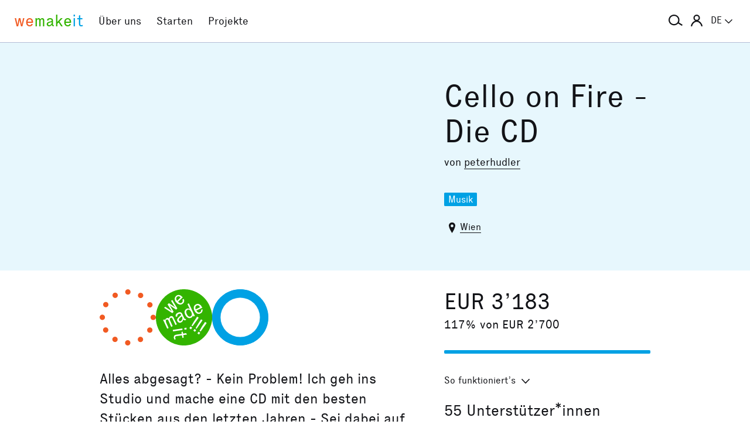

--- FILE ---
content_type: text/css; charset=utf-8
request_url: https://assets.wemakeit.com/assets/widgets-149e55aa4a27cd8ca7528075c08964b3370ac43e9cc54a72222972edd77389e7.css
body_size: 15875
content:
@font-face{font-family:Executive;src:url(https://assets.wemakeit.com/assets/executive-regular-webfont-da5def4265455b87b981c144e20ace8c3819c59a42817eb895f0137590d00664.eot);src:url(https://assets.wemakeit.com/assets/executive-regular-webfont-da5def4265455b87b981c144e20ace8c3819c59a42817eb895f0137590d00664.eot?#iefix) format("embedded-opentype"),url(https://assets.wemakeit.com/assets/executive-regular-webfont-ff9dfc116da92370eda80b3d1d5bcbb6147785d0764ca8f92c92d7836fc82618.woff) format("woff"),url(https://assets.wemakeit.com/assets/executive-regular-webfont-c0bcfda3737c2c7746b3d7d5248fc872adc9628b50332963a84d52728b244a1a.ttf) format("truetype"),url(https://assets.wemakeit.com/assets/executive-regular-webfont-679e510d8d944814183a40882487aece84e8e209d4e00bdaa6b53b228e1a695e.svg) format("svg");font-display:swap;font-style:normal;font-weight:normal}@font-face{font-family:Executive Italic;src:url(https://assets.wemakeit.com/assets/executive-italic-webfont-18a0decf961eea2ba99570f28a5d4d37a47584cc2f65e0f3ddb8f038878644f1.eot);src:url(https://assets.wemakeit.com/assets/executive-italic-webfont-18a0decf961eea2ba99570f28a5d4d37a47584cc2f65e0f3ddb8f038878644f1.eot?#iefix) format("embedded-opentype"),url(https://assets.wemakeit.com/assets/executive-italic-webfont-70dadce8d11758734c920f6a2f305adf4df43fe6f73d1a273cbb70b997a9fbef.woff) format("woff"),url(https://assets.wemakeit.com/assets/executive-italic-webfont-fa0f8dc215711090fa73488e88e0df1ea11e3341afc114a0116fdbf0b52b64ec.ttf) format("truetype"),url(https://assets.wemakeit.com/assets/executive-italic-webfont-7e610b9d344c147a2af8f333c3af4494c3bdb2d81de4ee83e39c64c1debfe29f.svg) format("svg");font-display:swap;font-style:normal;font-weight:normal}@font-face{font-family:Alpina Bold Italic;src:url(https://assets.wemakeit.com/assets/GT-Alpina-Fine-Standard-Bold-Italic-23cea36bfb9e2881486447ac237cd906ab57b82f05619bb74bbab9814196cd1b.woff2) format("woff2"),url(https://assets.wemakeit.com/assets/GT-Alpina-Fine-Standard-Bold-Italic-db2017a13cfefe9f9ba6b6b8f2ce36c0dbcf7e72fe4c28488d3383e4010d7149.woff) format("woff");font-display:swap;font-style:normal;font-weight:normal}html{box-sizing:border-box}*,*:before,*:after{box-sizing:inherit}body{background:#fff;margin:0;text-rendering:optimizeLegibility;-webkit-text-size-adjust:none}body.autosubmit{display:none}body.scrolling-locked{height:100%;overflow:hidden}body>svg{display:none;height:0;overflow:hidden;width:0}a,label{text-rendering:auto}form{margin:0}img{border:0}ul,ol,li{margin:0;padding:0;list-style:none outside none}table{border-collapse:collapse;border-spacing:0;margin:0;border:0}table td{padding:0;vertical-align:top}.clear{clear:both}.cleared:after{clear:both;content:" ";display:table}.hidden{height:0;left:-999rem !important;overflow:hidden;position:absolute !important;margin:0;padding:0}.hidden--hard{display:none !important;margin:0;padding:0}@media (min-width: 0.0625em) and (max-width: 25.8125em){.hidden--s-only{height:0;left:-999rem !important;overflow:hidden;position:absolute !important}}@media (min-width: 25.875em) and (max-width: 41.6875em){.hidden--m-only{height:0;left:-999rem !important;overflow:hidden;position:absolute !important}}@media (min-width: 0.0625em) and (max-width: 41.6875em){.hidden--s-m{height:0;left:-999rem !important;overflow:hidden;position:absolute !important}}@media (min-width: 41.75em) and (max-width: 60.75em){.hidden--l-only{height:0;left:-999rem !important;overflow:hidden;position:absolute !important}}@media (min-width: 41.75em){.hidden--l-upwards{height:0;left:-999rem !important;overflow:hidden;position:absolute !important}}@media (min-width: 60.8125em){.hidden--XL-only{height:0;left:-999rem !important;overflow:hidden;position:absolute !important}}.nomargin{margin:0 !important}.topless{margin-top:0 !important;padding-top:0 !important}.bottomless{margin-bottom:0 !important;padding-bottom:0 !important}@media (min-width: 25.875em){.bottomless--medium{margin-bottom:0 !important;padding-bottom:0 !important}}.borderless{border:0 !important}span.highlighted--red{color:#f15a22}span.highlighted--green{color:#33b400}span.highlighted--blue{color:#00a1e4}span.highlighted--colibri-yellow{color:#e6c314}span.highlighted--colibri-red{color:#dc2832}span.highlighted--colibri-blue{color:#0f3c91}.marked{border-radius:0.125rem;-webkit-box-decoration-break:clone;box-decoration-break:clone;padding:0 0.35em}.marked--red{background-color:#f15a22;color:#fff}.marked--green{background-color:#33b400;color:#fff}.marked--blue{background-color:#00a1e4;color:#fff}.github-fork-ribbon-wrapper{z-index:10101 !important}del::before,del::after{height:0;left:-999rem !important;overflow:hidden;position:absolute !important}del::before{content:" [deletion start] "}del::after{content:" [deletion end] "}.horizontal-padding{padding:0 1rem}@media (min-width: 41.75em){.horizontal-padding{padding:0}}.vertical-spacing--top-m{margin-top:1.5rem !important}.vertical-spacing--top-l{margin-top:2rem !important}.vertical-spacing--bottom-l{margin-bottom:2rem !important}.section-spacing{margin-top:3rem !important}.symbol--inline{margin:0 0.5rem}.symbol--inline--left{display:inline-block;line-height:1 !important;margin-left:0}.symbol--inline svg{height:1.3em;vertical-align:middle;width:auto}.locations .symbol--inline svg{height:auto !important;width:0.5625rem}.location .symbol--inline svg{height:auto !important;width:0.6875rem}.symbol--cart{margin:0 0.35em 0 0}.symbol--cart svg{height:auto !important;margin-top:0.1875rem;vertical-align:text-top;width:0.9375rem}@media (min-width: 41.75em){.symbol--cart svg{margin-top:0.25rem;width:1.0625rem}}a.link-with-symbol{border-bottom:0}a.link-with-symbol span.label{border-bottom:1px solid;transition:inherit}a.link-with-symbol:hover span.label,a.link-with-symbol:focus span.label{border-bottom-color:transparent}.centered-text{text-align:center}figure.inline-symbols{display:flex;flex-direction:row;gap:1rem;height:100%;margin:1.5rem 0;overflow:hidden}@media (min-width: 41.75em){figure.inline-symbols{margin:0}}figure.inline-symbols svg{flex:0 1 96px;height:auto;width:100%}figure.inline-symbols .red,figure.inline-symbols .green,figure.inline-symbols .blue{background:none}@media (min-width: 41.75em){.containing-symbols figure.inline-symbols svg{align-self:end}}figure{margin:unset}span.hint{font-size:0.875rem;line-height:1.3571428571;color:#505466;display:block;margin:0.5rem 0}body{font-size:1rem;line-height:1.375;color:#121317;font-family:Executive, Helvetica, Arial, sans-serif;font-weight:normal;font-style:normal}input,button,textarea,select,pre,code{font-family:inherit;font-size:inherit;line-height:inherit;color:inherit}var{font-style:normal}.symbol--inline{font-size:1em;line-height:inherit}a{border-bottom:0.0625rem solid;color:inherit;cursor:pointer;text-decoration:none}a:focus{outline:none}h2 a{border:none}h2 a:hover,h2 a:focus{background:transparent;color:#818ba3}h1,h3,h4,h5,.content ul,.content ol{font-weight:normal;margin:0.8em 0}p{margin:0.8em 0}p:last-child,.content ul:last-child,.content ol:last-child{margin:0.8em 0 1rem 0}h1{font-size:2.75rem;line-height:1}@media (min-width: 41.75em){h1{font-size:3.375rem;line-height:1.1111111111}}.page h1{padding-right:1rem;padding-left:1rem}@media (min-width: 41.75em){.page h1{margin:0;padding-right:0;padding-left:0}}.page.content .primary.content{padding-right:1rem;padding-left:1rem}@media (min-width: 41.75em){.page.content .primary.content{padding-right:0;padding-left:0}}h2{font-size:2rem;line-height:1.125;font-weight:normal;margin:0.8em 0 0.4em}@media (min-width: 41.75em){h2{font-size:2.375rem;line-height:1.1052631579}}.campaign h2,p.subtitle{font-size:1.5rem;line-height:1.3333333333}@media (min-width: 41.75em){.campaign h2,p.subtitle{font-size:1.625rem;line-height:1.2307692308}}h2+*{margin-top:0}.page.content .primary.content h2{border-top:0.0625rem solid #b4bed6;padding-top:0.8em}.page.content .primary.content h2:first-child,.page.content .primary.content .slideshow+h2,.page.content .primary.content .imageshow+h2,.page.content .primary.content .image+h2{padding-top:0;border-top:0}.page.content .primary.content .slideshow+.link-list,.page.content .primary.content .imageshow+.link-list,.page.content .primary.content .image+.link-list{border-top:0;margin-top:0}.page.content .primary.content .slideshow+.link-list ul li,.page.content .primary.content .imageshow+.link-list ul li,.page.content .primary.content .image+.link-list ul li{display:list-item;padding-left:0;overflow-x:hidden;text-overflow:ellipsis}.page.content .primary.content .slideshow+.link-list ul li::before,.page.content .primary.content .imageshow+.link-list ul li::before,.page.content .primary.content .image+.link-list ul li::before{display:none}p.subtitle{margin-top:0.8em}@media (min-width: 41.75em){p.subtitle{margin-top:0}}.project-page-wrapper p,.project-page-wrapper .content ul,.project-page-wrapper .content ol{font-size:1.25rem;line-height:1.6}.project-page-wrapper h2+*{margin-top:1.5rem}.project-page-wrapper.column-primary h3{font-size:1.25rem;line-height:1.6}@media (min-width: 60.8125em){.project-page-wrapper.column-primary h3{font-size:1.5rem;line-height:1.4166666667}}.project-page-wrapper.column-primary h4{font-size:1.25rem;line-height:1.2}.project-page-wrapper.column-primary .backers h3{font-size:0.875rem;line-height:1.3571428571}@media (min-width: 60.8125em){.project-page-wrapper.column-primary .backers h3{font-size:1rem;line-height:1.375}}.project-page-wrapper.column-primary .backers ul{font-size:0.875rem;line-height:1.3571428571}@media (min-width: 60.8125em){.project-page-wrapper.column-primary .backers ul{font-size:1rem;line-height:1.375}}h3{font-size:1.625rem;line-height:1.2307692308}@media (min-width: 41.75em){h3{font-size:2rem;line-height:1.125}}h4{font-size:1.5rem;line-height:1.3333333333;margin:0}@media (min-width: 41.75em){h4{font-size:1.625rem;line-height:1.2307692308}}h5{font-size:1.25rem;line-height:1.6}@media (min-width: 41.75em){h5{font-size:1.5rem;line-height:1.4166666667}}h6{font-size:1.125rem;line-height:1.3333333333}@media (min-width: 41.75em){h6{font-size:1.25rem;line-height:1.2}}p,.content ul,.content ol,.main-content table,.description-list{font-size:1.125rem;line-height:1.5555555556}@media (min-width: 41.75em){p,.content ul,.content ol,.main-content table,.description-list{font-size:1.25rem;line-height:1.6}}p.small{font-size:0.875rem;line-height:1.25rem}@media (min-width: 41.75em){p.small{font-size:1rem;line-height:1.5rem}}p strong,p em{font-weight:normal;font-style:normal}table.payment-details tr{border-bottom:1rem solid transparent}table.payment-details td{font-size:0.875rem;line-height:1.25rem;padding-right:2rem}@media (min-width: 41.75em){table.payment-details td{font-size:1rem;line-height:1.5rem}}@media (min-width: 60.8125em){table.payment-details td{display:table-cell}}table.payment-details td:first-child{font-size:1rem;line-height:1.5rem;min-width:6rem;white-space:normal}@media (min-width: 25.875em){table.payment-details td:first-child{white-space:nowrap}}@media (min-width: 41.75em){table.payment-details td:first-child{font-size:1.125rem;line-height:1.4375rem}}@media (min-width: 60.8125em){table.payment-details td:first-child{min-width:12.5rem}}.description-list{margin-top:0.8em;margin-bottom:0.8em}.description-list>dd{margin:0}hr{border:0;border-bottom:1px solid;border-color:inherit;margin:0.625rem 0}input,textarea{padding:0.375rem}input[type=checkbox]{padding:0 !important}code{background-color:#fff;border:0.0625rem solid #b4bed6;border-radius:0.125rem;box-shadow:none;display:block;margin:0 0 1rem;font-size:1rem;line-height:1.3125rem;display:inline;padding:0.375rem;overflow-y:scroll}@media (min-width: 41.75em){code{font-size:1rem;line-height:1.5rem;padding:0.1875rem}}pre code{display:block;padding:0.375rem}pre{margin:0.8em 0;padding-right:1rem;padding-left:1rem}@media (min-width: 41.75em){pre{padding:0}}.infobar li,.content li{display:table-row;padding-left:2rem}.infobar ul li:before,.content ul li:before{content:"\2014";display:table-cell;padding-right:1rem}.infobar ul.nols>li:before,.content ul.nols>li:before{content:"";padding-right:0}.infobar ul.social-media-channels,.content ul.social-media-channels{margin:0}.infobar ol,.content ol{counter-reset:item}.infobar ol>li:before,.content ol>li:before{content:counter(item);counter-increment:item;display:table-cell;text-indent:0;width:2rem}.infobar .lined li,.content .lined li{padding-top:1em;padding-bottom:1em;border-top:0.0625rem solid}.infobar .lined li:first-child,.content .lined li:first-child{border-top:0 !important}.infobar .lined li:last-child,.content .lined li:last-child{padding-bottom:0}.content.primary .image{margin:0.8em 0}@media (min-width: 41.75em){.content.primary .image{margin:1rem 0}}.content-wrapper:after{clear:both;content:" ";display:table}#news .post .visuals .image{margin:0;padding:0}#news .post .visuals .image .footer{border-bottom:0}#news .post .visuals .image .footer .caption{font-size:1rem;line-height:1.375;border-bottom:1px solid #b4bed6;color:#505466;padding:1rem;text-align:center}#main-medium .image,.post .image,.content .image{margin-top:0;margin-bottom:0}#main-medium .image img.portrait,.post .image img.portrait,.content .image img.portrait{height:240px;margin-right:auto;margin-left:auto;width:auto}@media (min-width: 25.875em){#main-medium .image img.portrait,.post .image img.portrait,.content .image img.portrait{height:311px}}@media (min-width: 60.8125em){#main-medium .image img.portrait,.post .image img.portrait,.content .image img.portrait{height:419px}}#main-medium .image .caption,.post .image .caption,.content .image .caption{text-align:center}figure.image figcaption{font-size:1rem;line-height:1.375;border-bottom:1px solid #b4bed6;color:#505466;padding:1rem;text-align:center}.video{line-height:0}.video img{height:auto;width:100%}.is-hidden{height:0;left:-999rem !important;overflow:hidden;position:absolute !important}.is-hidden-wanderlust{height:0;left:-999rem !important;overflow:hidden;position:absolute !important}.wanderlust-indicator{background:rgba(241,90,34,0.7);bottom:0;color:white;padding:0.5rem;position:fixed;right:0;text-transform:uppercase;white-space:nowrap}@media (min-width: 25.875em){.wanderlust-indicator{background:rgba(51,180,0,0.7)}}@media (min-width: 41.75em){.wanderlust-indicator{background:rgba(0,161,228,0.7)}}@media (min-width: 60.8125em){.wanderlust-indicator{background:rgba(18,19,23,0.7)}}#debug{position:fixed;right:1rem;top:1rem;z-index:1000;font-size:2rem}.gray{background-color:#f7f9fb}.gray,.gray a{color:#121317}a:hover,a:focus{background-color:#e6ecf3}.light{color:#818ba3}input,textarea{color:#121317}.red{background:#fff4ec}.red,.red a{color:#f15a22}.red a:hover{background:#ffe5d3}.red .light{color:#f7996c}.red input,.red textarea{color:#f15a22}.green{background:#f5faf2}.green,.green a{color:#33b400}.green a:hover{background:#e7f3e0}.green .light{color:#9acf8b}.green input,.green textarea{color:#33b400}.blue{background:#e7f7fd}.blue,.blue a{color:#00a1e4}.blue a:hover{background:#cfeffb}.blue .light{color:#4bc7e7}.blue input,.blue textarea{color:#00a1e4}#cursor{background:#121317;display:inline-block;height:1em;margin:0 0 -0.2em 0.1em;width:0.075em}.buttons a,a.button{display:inline-block}.buttons a,a.button,button[type=submit],input[type=button],input[type=submit]{-webkit-appearance:none;-moz-appearance:none;-ms-appearance:none;-o-appearance:none;appearance:none;font-size:1rem;line-height:1.4375;background-color:#33b400;border:0.0625rem solid #33b400;border-radius:0.125rem;box-sizing:border-box;color:#fff;display:inline-block;font-weight:normal;height:auto;padding:0.5625rem 1rem;position:relative;text-align:center;transition:all 0.2s ease}@media (min-width: 41.75em){.buttons a,a.button,button[type=submit],input[type=button],input[type=submit]{font-size:1.125rem;line-height:1.5555555556}}.buttons a:hover,.buttons a:focus,a.button:hover,a.button:focus,button[type=submit]:hover,button[type=submit]:focus,input[type=button]:hover,input[type=button]:focus,input[type=submit]:hover,input[type=submit]:focus{background-color:#2c9b00;border-color:#2a9400;color:#f2f2f2;cursor:pointer}@media (min-width: 25.875em){.buttons a,a.button,button[type=submit],input[type=button],input[type=submit]{padding-top:0.9375rem;padding-bottom:0.9375rem}}.no-reward button.small-button,.no-reward input.small-button[type=button],.no-reward input.small-button[type=submit],.no-reward input[type=submit],.no-reward a.small-button{-webkit-appearance:none;-moz-appearance:none;-ms-appearance:none;-o-appearance:none;appearance:none;font-size:1rem;line-height:1.4375;background-color:#00a1e4;border:0.0625rem solid #00a1e4;border-radius:0.125rem;box-sizing:border-box;color:#fff;display:inline-block;font-weight:normal;height:auto;padding:0.5625rem 1rem;position:relative;text-align:center;transition:all 0.2s ease}@media (min-width: 41.75em){.no-reward button.small-button,.no-reward input.small-button[type=button],.no-reward input.small-button[type=submit],.no-reward input[type=submit],.no-reward a.small-button{font-size:1.125rem;line-height:1.5555555556}}.no-reward button.small-button:hover,.no-reward button.small-button:focus,.no-reward input.small-button[type=button]:hover,.no-reward input.small-button[type=button]:focus,.no-reward input.small-button[type=submit]:hover,.no-reward input.small-button[type=submit]:focus,.no-reward input[type=submit]:hover,.no-reward input[type=submit]:focus,.no-reward a.small-button:hover,.no-reward a.small-button:focus{background-color:#008fcb;border-color:#008ac4;color:#f2f2f2;cursor:pointer}.red .buttons label,.green .buttons label,.blue .buttons label,.buttons.red label,.buttons.green label,.buttons.blue label{color:#fff}.red .buttons a[disabled=disabled],.red .buttons a.disabled,.red .buttons a.button[disabled=disabled],.red .buttons a.button.disabled,.red .buttons input[type=button][disabled=disabled],.red .buttons input.disabled[type=button],.red .buttons input[type=submit][disabled=disabled],.red .buttons input.disabled[type=submit],.green .buttons a[disabled=disabled],.green .buttons a.disabled,.green .buttons a.button[disabled=disabled],.green .buttons a.button.disabled,.green .buttons input[type=button][disabled=disabled],.green .buttons input.disabled[type=button],.green .buttons input[type=submit][disabled=disabled],.green .buttons input.disabled[type=submit],.blue .buttons a[disabled=disabled],.blue .buttons a.disabled,.blue .buttons a.button[disabled=disabled],.blue .buttons a.button.disabled,.blue .buttons input[type=button][disabled=disabled],.blue .buttons input.disabled[type=button],.blue .buttons input[type=submit][disabled=disabled],.blue .buttons input.disabled[type=submit],.buttons.red a[disabled=disabled],.buttons.red a.disabled,.buttons.red a.button[disabled=disabled],.buttons.red a.button.disabled,.buttons.red input[type=button][disabled=disabled],.buttons.red input.disabled[type=button],.buttons.red input[type=submit][disabled=disabled],.buttons.red input.disabled[type=submit],.buttons.green a[disabled=disabled],.buttons.green a.disabled,.buttons.green a.button[disabled=disabled],.buttons.green a.button.disabled,.buttons.green input[type=button][disabled=disabled],.buttons.green input.disabled[type=button],.buttons.green input[type=submit][disabled=disabled],.buttons.green input.disabled[type=submit],.buttons.blue a[disabled=disabled],.buttons.blue a.disabled,.buttons.blue a.button[disabled=disabled],.buttons.blue a.button.disabled,.buttons.blue input[type=button][disabled=disabled],.buttons.blue input.disabled[type=button],.buttons.blue input[type=submit][disabled=disabled],.buttons.blue input.disabled[type=submit]{color:#fff !important}.buttons.padded a,.buttons.padded a.button,.buttons.padded input[type=button],.buttons.padded input[type=submit]{margin:1em 0;padding:0 1.5em}.buttons.padded.small a,.buttons.padded.small a.button,.buttons.padded.small input[type=button],.buttons.padded.small input[type=submit]{margin:0.75em 0}.red .buttons,.buttons.red{-webkit-appearance:none;-moz-appearance:none;-ms-appearance:none;-o-appearance:none;appearance:none;font-size:1rem;line-height:1.4375;background-color:#f15a22;border:0.0625rem solid #f15a22;border-radius:0.125rem;box-sizing:border-box;color:#fff;display:inline-block;font-weight:normal;height:auto;padding:0.5625rem 1rem;position:relative;text-align:center;transition:all 0.2s ease}@media (min-width: 41.75em){.red .buttons,.buttons.red{font-size:1.125rem;line-height:1.5555555556}}.red .buttons:hover,.red .buttons:focus,.buttons.red:hover,.buttons.red:focus{background-color:#eb4a0f;border-color:#e5480e;color:#f2f2f2;cursor:pointer}@media (min-width: 25.875em){.red .buttons,.buttons.red{padding-top:0.9375rem;padding-bottom:0.9375rem}}.green .buttons,.buttons.green{-webkit-appearance:none;-moz-appearance:none;-ms-appearance:none;-o-appearance:none;appearance:none;font-size:1rem;line-height:1.4375;background-color:#33b400;border:0.0625rem solid #33b400;border-radius:0.125rem;box-sizing:border-box;color:#fff;display:inline-block;font-weight:normal;height:auto;padding:0.5625rem 1rem;position:relative;text-align:center;transition:all 0.2s ease}@media (min-width: 41.75em){.green .buttons,.buttons.green{font-size:1.125rem;line-height:1.5555555556}}.green .buttons:hover,.green .buttons:focus,.buttons.green:hover,.buttons.green:focus{background-color:#2c9b00;border-color:#2a9400;color:#f2f2f2;cursor:pointer}@media (min-width: 25.875em){.green .buttons,.buttons.green{padding-top:0.9375rem;padding-bottom:0.9375rem}}.blue .buttons,.buttons.blue{-webkit-appearance:none;-moz-appearance:none;-ms-appearance:none;-o-appearance:none;appearance:none;font-size:1rem;line-height:1.4375;background-color:#00a1e4;border:0.0625rem solid #00a1e4;border-radius:0.125rem;box-sizing:border-box;color:#fff;display:inline-block;font-weight:normal;height:auto;padding:0.5625rem 1rem;position:relative;text-align:center;transition:all 0.2s ease}@media (min-width: 41.75em){.blue .buttons,.buttons.blue{font-size:1.125rem;line-height:1.5555555556}}.blue .buttons:hover,.blue .buttons:focus,.buttons.blue:hover,.buttons.blue:focus{background-color:#008fcb;border-color:#008ac4;color:#f2f2f2;cursor:pointer}@media (min-width: 25.875em){.blue .buttons,.buttons.blue{padding-top:0.9375rem;padding-bottom:0.9375rem}}.display-projects{margin:0;padding-right:1rem;padding-left:1rem}@media (min-width: 41.75em){.display-projects{padding-right:0;padding-left:0}}.display-projects a{-webkit-appearance:none;-moz-appearance:none;-ms-appearance:none;-o-appearance:none;appearance:none;font-size:1rem;line-height:1.4375;background-color:#00a1e4;border:0.0625rem solid #00a1e4;border-radius:0.125rem;box-sizing:border-box;color:#fff;display:inline-block;font-weight:normal;height:auto;padding:0.5625rem 1rem;position:relative;text-align:center;transition:all 0.2s ease;display:block;margin-top:0;margin-bottom:0}@media (min-width: 41.75em){.display-projects a{font-size:1.125rem;line-height:1.5555555556}}.display-projects a:hover,.display-projects a:focus{background-color:#008fcb;border-color:#008ac4;color:#f2f2f2;cursor:pointer}@media (min-width: 25.875em){.display-projects a{padding-top:0.9375rem;padding-bottom:0.9375rem}}.display-projects a .badge{font-size:0.8125rem;line-height:1.125rem;background-color:#fff;color:#00a1e4;padding:0.0625rem 0.3125rem 0}p.nested-button{clear:both;margin:0;text-align:center}@media (min-width: 41.75em){p.nested-button{padding-right:0 !important;padding-left:0 !important;margin-bottom:0}}@media (min-width: 60.8125em){p.nested-button{bottom:0;display:block;position:absolute;width:100% !important}}p.nested-button a{-webkit-appearance:none;-moz-appearance:none;-ms-appearance:none;-o-appearance:none;appearance:none;font-size:1rem;line-height:1.4375;background-color:#33b400;border:0.0625rem solid #33b400;border-radius:0.125rem;box-sizing:border-box;color:#fff;display:inline-block;font-weight:normal;height:auto;padding:0.5625rem 1rem;position:relative;text-align:center;transition:all 0.2s ease;cursor:pointer;margin-bottom:1rem;width:100%}@media (min-width: 41.75em){p.nested-button a{font-size:1.125rem;line-height:1.5555555556}}p.nested-button a:hover,p.nested-button a:focus{background-color:#2c9b00;border-color:#2a9400;color:#f2f2f2;cursor:pointer}@media (min-width: 25.875em){p.nested-button a{padding-top:0.9375rem;padding-bottom:0.9375rem}}@media (min-width: 41.75em){p.nested-button a{margin-bottom:0}}p.nested-button.blue a{-webkit-appearance:none;-moz-appearance:none;-ms-appearance:none;-o-appearance:none;appearance:none;font-size:1rem;line-height:1.4375;background-color:#00a1e4;border:0.0625rem solid #00a1e4;border-radius:0.125rem;box-sizing:border-box;color:#fff;display:inline-block;font-weight:normal;height:auto;padding:0.5625rem 1rem;position:relative;text-align:center;transition:all 0.2s ease}@media (min-width: 41.75em){p.nested-button.blue a{font-size:1.125rem;line-height:1.5555555556}}p.nested-button.blue a:hover,p.nested-button.blue a:focus{background-color:#008fcb;border-color:#008ac4;color:#f2f2f2;cursor:pointer}@media (min-width: 25.875em){p.nested-button.blue a{padding-top:0.9375rem;padding-bottom:0.9375rem}}a.large-button{-webkit-appearance:none;-moz-appearance:none;-ms-appearance:none;-o-appearance:none;appearance:none;font-size:1rem;line-height:1.4375;background-color:#33b400;border:0.0625rem solid #33b400;border-radius:0.125rem;box-sizing:border-box;color:#fff;display:inline-block;font-weight:normal;height:auto;padding:0.5625rem 1rem;position:relative;text-align:center;transition:all 0.2s ease;clear:both;cursor:pointer;margin:1.375rem 0 0.625rem;text-align:center;width:100%}@media (min-width: 41.75em){a.large-button{font-size:1.125rem;line-height:1.5555555556}}a.large-button:hover,a.large-button:focus{background-color:#2c9b00;border-color:#2a9400;color:#f2f2f2;cursor:pointer}@media (min-width: 25.875em){a.large-button{padding-top:0.9375rem;padding-bottom:0.9375rem}}@media (min-width: 41.75em){a.large-button{margin:1.125rem 0 0.625rem}}.button--full-width{width:100%}@media (min-width: 0.0625em) and (max-width: 41.6875em){.button--full-width--s-m{width:100%}}.button--gutter-top,.button--gutter-top--s-m{margin-top:1rem}@media (min-width: 41.75em){.button--gutter-top--s-m{margin-top:0}}.button--gutter-bottom{margin-bottom:1rem}p.messaging{clear:both;padding-top:0.625rem}@media (min-width: 41.75em){p.messaging{padding-top:0}}p.messaging a.micro-button,p.messaging a.micro-button:visited,p.messaging a.button,p.messaging a.button:visited{-webkit-appearance:none;-moz-appearance:none;-ms-appearance:none;-o-appearance:none;appearance:none;font-size:1rem;line-height:1.4375;background-color:#121317;border:0.0625rem solid #121317;border-radius:0.125rem;box-sizing:border-box;color:#fff;display:inline-block;font-weight:normal;height:auto;padding:0.5625rem 1rem;position:relative;text-align:center;transition:all 0.2s ease;background-color:#1d1f25;width:100%}@media (min-width: 41.75em){p.messaging a.micro-button,p.messaging a.micro-button:visited,p.messaging a.button,p.messaging a.button:visited{font-size:1.125rem;line-height:1.5555555556}}p.messaging a.micro-button:hover,p.messaging a.micro-button:focus,p.messaging a.micro-button:visited:hover,p.messaging a.micro-button:visited:focus,p.messaging a.button:hover,p.messaging a.button:focus,p.messaging a.button:visited:hover,p.messaging a.button:visited:focus{background-color:#070709;border-color:#040405;color:#f2f2f2;cursor:pointer}@media (min-width: 41.75em){p.messaging a.micro-button,p.messaging a.micro-button:visited,p.messaging a.button,p.messaging a.button:visited{background-color:#f15a22;border-color:#f15a22}}p.messaging a.micro-button:hover,p.messaging a.micro-button:focus,p.messaging a.micro-button:visited:hover,p.messaging a.micro-button:visited:focus,p.messaging a.button:hover,p.messaging a.button:focus,p.messaging a.button:visited:hover,p.messaging a.button:visited:focus{background-color:#121317}@media (min-width: 41.75em){p.messaging a.micro-button:hover,p.messaging a.micro-button:focus,p.messaging a.micro-button:visited:hover,p.messaging a.micro-button:visited:focus,p.messaging a.button:hover,p.messaging a.button:focus,p.messaging a.button:visited:hover,p.messaging a.button:visited:focus{background-color:#eb4a0f;border-color:#eb4a0f}}.input{margin:0 0 1rem}.input .add,.add-bank-account .add,.add-reward .add,.add_link .add{-webkit-appearance:none;-moz-appearance:none;-ms-appearance:none;-o-appearance:none;appearance:none;font-size:1rem;line-height:1.4375;background-color:#818ba3;border:0.0625rem solid #818ba3;border-radius:0.125rem;box-sizing:border-box;color:#fff;display:inline-block;font-weight:normal;height:auto;padding:0.5625rem 1rem;position:relative;text-align:center;transition:all 0.2s ease;font-size:0.875rem;line-height:1.25rem;padding:0.375rem 0.625rem}@media (min-width: 41.75em){.input .add,.add-bank-account .add,.add-reward .add,.add_link .add{font-size:1.125rem;line-height:1.5555555556}}.input .add:hover,.input .add:focus,.add-bank-account .add:hover,.add-bank-account .add:focus,.add-reward .add:hover,.add-reward .add:focus,.add_link .add:hover,.add_link .add:focus{background-color:#727d98;border-color:#6f7a96;color:#f2f2f2;cursor:pointer}@media (min-width: 41.75em){.input .add,.add-bank-account .add,.add-reward .add,.add_link .add{font-size:1rem;line-height:1.5rem}}button.button,a.button{-webkit-appearance:none;-moz-appearance:none;-ms-appearance:none;-o-appearance:none;appearance:none;font-size:1rem;line-height:1.4375;background-color:#818ba3;border:0.0625rem solid #818ba3;border-radius:0.125rem;box-sizing:border-box;color:#fff;display:inline-block;font-weight:normal;height:auto;padding:0.5625rem 1rem;position:relative;text-align:center;transition:all 0.2s ease}@media (min-width: 41.75em){button.button,a.button{font-size:1.125rem;line-height:1.5555555556}}button.button:hover,button.button:focus,a.button:hover,a.button:focus{background-color:#727d98;border-color:#6f7a96;color:#f2f2f2;cursor:pointer}@media (min-width: 25.875em){button.button,a.button{padding-top:0.9375rem;padding-bottom:0.9375rem}}button.button.red,a.button.red{-webkit-appearance:none;-moz-appearance:none;-ms-appearance:none;-o-appearance:none;appearance:none;font-size:1rem;line-height:1.4375;background-color:#f15a22;border:0.0625rem solid #f15a22;border-radius:0.125rem;box-sizing:border-box;color:#fff;display:inline-block;font-weight:normal;height:auto;padding:0.5625rem 1rem;position:relative;text-align:center;transition:all 0.2s ease}@media (min-width: 41.75em){button.button.red,a.button.red{font-size:1.125rem;line-height:1.5555555556}}button.button.red:hover,button.button.red:focus,a.button.red:hover,a.button.red:focus{background-color:#eb4a0f;border-color:#e5480e;color:#f2f2f2;cursor:pointer}@media (min-width: 25.875em){button.button.red,a.button.red{padding-top:0.9375rem;padding-bottom:0.9375rem}}button.button.green,a.button.green{-webkit-appearance:none;-moz-appearance:none;-ms-appearance:none;-o-appearance:none;appearance:none;font-size:1rem;line-height:1.4375;background-color:#33b400;border:0.0625rem solid #33b400;border-radius:0.125rem;box-sizing:border-box;color:#fff;display:inline-block;font-weight:normal;height:auto;padding:0.5625rem 1rem;position:relative;text-align:center;transition:all 0.2s ease}@media (min-width: 41.75em){button.button.green,a.button.green{font-size:1.125rem;line-height:1.5555555556}}button.button.green:hover,button.button.green:focus,a.button.green:hover,a.button.green:focus{background-color:#2c9b00;border-color:#2a9400;color:#f2f2f2;cursor:pointer}@media (min-width: 25.875em){button.button.green,a.button.green{padding-top:0.9375rem;padding-bottom:0.9375rem}}button.button.blue,a.button.blue{-webkit-appearance:none;-moz-appearance:none;-ms-appearance:none;-o-appearance:none;appearance:none;font-size:1rem;line-height:1.4375;background-color:#00a1e4;border:0.0625rem solid #00a1e4;border-radius:0.125rem;box-sizing:border-box;color:#fff;display:inline-block;font-weight:normal;height:auto;padding:0.5625rem 1rem;position:relative;text-align:center;transition:all 0.2s ease}@media (min-width: 41.75em){button.button.blue,a.button.blue{font-size:1.125rem;line-height:1.5555555556}}button.button.blue:hover,button.button.blue:focus,a.button.blue:hover,a.button.blue:focus{background-color:#008fcb;border-color:#008ac4;color:#f2f2f2;cursor:pointer}@media (min-width: 25.875em){button.button.blue,a.button.blue{padding-top:0.9375rem;padding-bottom:0.9375rem}}button.micro-button,input.micro-button[type=submit],a.micro-button{-webkit-appearance:none;-moz-appearance:none;-ms-appearance:none;-o-appearance:none;appearance:none;font-size:1rem;line-height:1.4375;background-color:#818ba3;border:0.0625rem solid #818ba3;border-radius:0.125rem;box-sizing:border-box;color:#fff;display:inline-block;font-weight:normal;height:auto;padding:0.5625rem 1rem;position:relative;text-align:center;transition:all 0.2s ease;font-size:0.875rem;line-height:1.3571428571;padding:0.25rem 0.625rem}@media (min-width: 41.75em){button.micro-button,input.micro-button[type=submit],a.micro-button{font-size:1.125rem;line-height:1.5555555556}}button.micro-button:hover,button.micro-button:focus,input.micro-button[type=submit]:hover,input.micro-button[type=submit]:focus,a.micro-button:hover,a.micro-button:focus{background-color:#727d98;border-color:#6f7a96;color:#f2f2f2;cursor:pointer}@media (min-width: 41.75em){button.micro-button,input.micro-button[type=submit],a.micro-button{font-size:1rem;line-height:1.4375}}button.micro-button.red,input.micro-button.red[type=submit],a.micro-button.red{-webkit-appearance:none;-moz-appearance:none;-ms-appearance:none;-o-appearance:none;appearance:none;font-size:1rem;line-height:1.4375;background-color:#f15a22;border:0.0625rem solid #f15a22;border-radius:0.125rem;box-sizing:border-box;color:#fff;display:inline-block;font-weight:normal;height:auto;padding:0.5625rem 1rem;position:relative;text-align:center;transition:all 0.2s ease;font-size:0.875rem;line-height:1.3571428571;padding:0.25rem 0.625rem}@media (min-width: 41.75em){button.micro-button.red,input.micro-button.red[type=submit],a.micro-button.red{font-size:1.125rem;line-height:1.5555555556}}button.micro-button.red:hover,button.micro-button.red:focus,input.micro-button.red[type=submit]:hover,input.micro-button.red[type=submit]:focus,a.micro-button.red:hover,a.micro-button.red:focus{background-color:#eb4a0f;border-color:#e5480e;color:#f2f2f2;cursor:pointer}@media (min-width: 41.75em){button.micro-button.red,input.micro-button.red[type=submit],a.micro-button.red{font-size:1rem;line-height:1.4375}}button.micro-button.green,input.micro-button.green[type=submit],a.micro-button.green{-webkit-appearance:none;-moz-appearance:none;-ms-appearance:none;-o-appearance:none;appearance:none;font-size:1rem;line-height:1.4375;background-color:#33b400;border:0.0625rem solid #33b400;border-radius:0.125rem;box-sizing:border-box;color:#fff;display:inline-block;font-weight:normal;height:auto;padding:0.5625rem 1rem;position:relative;text-align:center;transition:all 0.2s ease;font-size:0.875rem;line-height:1.3571428571;padding:0.25rem 0.625rem}@media (min-width: 41.75em){button.micro-button.green,input.micro-button.green[type=submit],a.micro-button.green{font-size:1.125rem;line-height:1.5555555556}}button.micro-button.green:hover,button.micro-button.green:focus,input.micro-button.green[type=submit]:hover,input.micro-button.green[type=submit]:focus,a.micro-button.green:hover,a.micro-button.green:focus{background-color:#2c9b00;border-color:#2a9400;color:#f2f2f2;cursor:pointer}@media (min-width: 41.75em){button.micro-button.green,input.micro-button.green[type=submit],a.micro-button.green{font-size:1rem;line-height:1.4375}}button.micro-button.blue,input.micro-button.blue[type=submit],a.micro-button.blue{-webkit-appearance:none;-moz-appearance:none;-ms-appearance:none;-o-appearance:none;appearance:none;font-size:1rem;line-height:1.4375;background-color:#00a1e4;border:0.0625rem solid #00a1e4;border-radius:0.125rem;box-sizing:border-box;color:#fff;display:inline-block;font-weight:normal;height:auto;padding:0.5625rem 1rem;position:relative;text-align:center;transition:all 0.2s ease;font-size:0.875rem;line-height:1.3571428571;padding:0.25rem 0.625rem}@media (min-width: 41.75em){button.micro-button.blue,input.micro-button.blue[type=submit],a.micro-button.blue{font-size:1.125rem;line-height:1.5555555556}}button.micro-button.blue:hover,button.micro-button.blue:focus,input.micro-button.blue[type=submit]:hover,input.micro-button.blue[type=submit]:focus,a.micro-button.blue:hover,a.micro-button.blue:focus{background-color:#008fcb;border-color:#008ac4;color:#f2f2f2;cursor:pointer}@media (min-width: 41.75em){button.micro-button.blue,input.micro-button.blue[type=submit],a.micro-button.blue{font-size:1rem;line-height:1.4375}}button.small-button,input.small-button[type=button],input.small-button[type=submit],input[type=submit],a.small-button{-webkit-appearance:none;-moz-appearance:none;-ms-appearance:none;-o-appearance:none;appearance:none;font-size:1rem;line-height:1.4375;background-color:#33b400;border:0.0625rem solid #33b400;border-radius:0.125rem;box-sizing:border-box;color:#fff;display:inline-block;font-weight:normal;height:auto;padding:0.5625rem 1rem;position:relative;text-align:center;transition:all 0.2s ease}@media (min-width: 41.75em){button.small-button,input.small-button[type=button],input.small-button[type=submit],input[type=submit],a.small-button{font-size:1.125rem;line-height:1.5555555556}}button.small-button:hover,button.small-button:focus,input.small-button[type=button]:hover,input.small-button[type=button]:focus,input.small-button[type=submit]:hover,input.small-button[type=submit]:focus,input[type=submit]:hover,input[type=submit]:focus,a.small-button:hover,a.small-button:focus{background-color:#2c9b00;border-color:#2a9400;color:#f2f2f2;cursor:pointer}button.small-button.red,input.small-button.red[type=button],input.small-button.red[type=submit],input.red[type=submit],a.small-button.red{-webkit-appearance:none;-moz-appearance:none;-ms-appearance:none;-o-appearance:none;appearance:none;font-size:1rem;line-height:1.4375;background-color:#f15a22;border:0.0625rem solid #f15a22;border-radius:0.125rem;box-sizing:border-box;color:#fff;display:inline-block;font-weight:normal;height:auto;padding:0.5625rem 1rem;position:relative;text-align:center;transition:all 0.2s ease}@media (min-width: 41.75em){button.small-button.red,input.small-button.red[type=button],input.small-button.red[type=submit],input.red[type=submit],a.small-button.red{font-size:1.125rem;line-height:1.5555555556}}button.small-button.red:hover,button.small-button.red:focus,input.small-button.red[type=button]:hover,input.small-button.red[type=button]:focus,input.small-button.red[type=submit]:hover,input.small-button.red[type=submit]:focus,input.red[type=submit]:hover,input.red[type=submit]:focus,a.small-button.red:hover,a.small-button.red:focus{background-color:#eb4a0f;border-color:#e5480e;color:#f2f2f2;cursor:pointer}button.small-button.blue,input.small-button.blue[type=button],input.small-button.blue[type=submit],input.blue[type=submit],a.small-button.blue{-webkit-appearance:none;-moz-appearance:none;-ms-appearance:none;-o-appearance:none;appearance:none;font-size:1rem;line-height:1.4375;background-color:#00a1e4;border:0.0625rem solid #00a1e4;border-radius:0.125rem;box-sizing:border-box;color:#fff;display:inline-block;font-weight:normal;height:auto;padding:0.5625rem 1rem;position:relative;text-align:center;transition:all 0.2s ease}@media (min-width: 41.75em){button.small-button.blue,input.small-button.blue[type=button],input.small-button.blue[type=submit],input.blue[type=submit],a.small-button.blue{font-size:1.125rem;line-height:1.5555555556}}button.small-button.blue:hover,button.small-button.blue:focus,input.small-button.blue[type=button]:hover,input.small-button.blue[type=button]:focus,input.small-button.blue[type=submit]:hover,input.small-button.blue[type=submit]:focus,input.blue[type=submit]:hover,input.blue[type=submit]:focus,a.small-button.blue:hover,a.small-button.blue:focus{background-color:#008fcb;border-color:#008ac4;color:#f2f2f2;cursor:pointer}button.small-button.gray,input.small-button.gray[type=button],input.small-button.gray[type=submit],input.gray[type=submit],a.small-button.gray{-webkit-appearance:none;-moz-appearance:none;-ms-appearance:none;-o-appearance:none;appearance:none;font-size:1rem;line-height:1.4375;background-color:#121317;border:0.0625rem solid #121317;border-radius:0.125rem;box-sizing:border-box;color:#fff;display:inline-block;font-weight:normal;height:auto;padding:0.5625rem 1rem;position:relative;text-align:center;transition:all 0.2s ease}@media (min-width: 41.75em){button.small-button.gray,input.small-button.gray[type=button],input.small-button.gray[type=submit],input.gray[type=submit],a.small-button.gray{font-size:1.125rem;line-height:1.5555555556}}button.small-button.gray:hover,button.small-button.gray:focus,input.small-button.gray[type=button]:hover,input.small-button.gray[type=button]:focus,input.small-button.gray[type=submit]:hover,input.small-button.gray[type=submit]:focus,input.gray[type=submit]:hover,input.gray[type=submit]:focus,a.small-button.gray:hover,a.small-button.gray:focus{background-color:#070709;border-color:#040405;color:#f2f2f2;cursor:pointer}button.small-button.gray-red,input.small-button.gray-red[type=button],input.small-button.gray-red[type=submit],input.gray-red[type=submit],a.small-button.gray-red{-webkit-appearance:none;-moz-appearance:none;-ms-appearance:none;-o-appearance:none;appearance:none;font-size:1rem;line-height:1.4375;background-color:#121317;border:0.0625rem solid #121317;border-radius:0.125rem;box-sizing:border-box;color:#fff;display:inline-block;font-weight:normal;height:auto;padding:0.5625rem 1rem;position:relative;text-align:center;transition:all 0.2s ease}@media (min-width: 41.75em){button.small-button.gray-red,input.small-button.gray-red[type=button],input.small-button.gray-red[type=submit],input.gray-red[type=submit],a.small-button.gray-red{font-size:1.125rem;line-height:1.5555555556}}button.small-button.gray-red:hover,button.small-button.gray-red:focus,input.small-button.gray-red[type=button]:hover,input.small-button.gray-red[type=button]:focus,input.small-button.gray-red[type=submit]:hover,input.small-button.gray-red[type=submit]:focus,input.gray-red[type=submit]:hover,input.gray-red[type=submit]:focus,a.small-button.gray-red:hover,a.small-button.gray-red:focus{background-color:#070709;border-color:#040405;color:#f2f2f2;cursor:pointer}button.small-button.gray-red:hover,button.small-button.gray-red:focus,input.small-button.gray-red[type=button]:hover,input.small-button.gray-red[type=button]:focus,input.small-button.gray-red[type=submit]:hover,input.small-button.gray-red[type=submit]:focus,input.gray-red[type=submit]:hover,input.gray-red[type=submit]:focus,a.small-button.gray-red:hover,a.small-button.gray-red:focus{background-color:#f15a22;border-color:#f15a22}button.small-button.wide,input.small-button.wide[type=button],input.small-button.wide[type=submit],input.wide[type=submit],a.small-button.wide{width:100%}button.button,a.button,button.small-button,a.small-button,button.micro-button,a.micro-button{overflow:hidden;white-space:nowrap;text-overflow:ellipsis}button.button.secondary,a.button.secondary,button.small-button.secondary,a.small-button.secondary,button.micro-button.secondary,a.micro-button.secondary{background:transparent;color:#818ba3}button.button.secondary:hover,button.button.secondary:focus,a.button.secondary:hover,a.button.secondary:focus,button.small-button.secondary:hover,button.small-button.secondary:focus,a.small-button.secondary:hover,a.small-button.secondary:focus,button.micro-button.secondary:hover,button.micro-button.secondary:focus,a.micro-button.secondary:hover,a.micro-button.secondary:focus{background:rgba(129,139,163,0.2);color:#121317}button.button.gray.secondary,a.button.gray.secondary,button.small-button.gray.secondary,a.small-button.gray.secondary,button.micro-button.gray.secondary,a.micro-button.gray.secondary{background:transparent;color:#121317}button.button.gray.secondary:hover,button.button.gray.secondary:focus,a.button.gray.secondary:hover,a.button.gray.secondary:focus,button.small-button.gray.secondary:hover,button.small-button.gray.secondary:focus,a.small-button.gray.secondary:hover,a.small-button.gray.secondary:focus,button.micro-button.gray.secondary:hover,button.micro-button.gray.secondary:focus,a.micro-button.gray.secondary:hover,a.micro-button.gray.secondary:focus{background:rgba(18,19,23,0.2);color:#121317}button.button.red.secondary,a.button.red.secondary,button.small-button.red.secondary,a.small-button.red.secondary,button.micro-button.red.secondary,a.micro-button.red.secondary{background:transparent;color:#f15a22}button.button.red.secondary:hover,button.button.red.secondary:focus,a.button.red.secondary:hover,a.button.red.secondary:focus,button.small-button.red.secondary:hover,button.small-button.red.secondary:focus,a.small-button.red.secondary:hover,a.small-button.red.secondary:focus,button.micro-button.red.secondary:hover,button.micro-button.red.secondary:focus,a.micro-button.red.secondary:hover,a.micro-button.red.secondary:focus{background:rgba(241,90,34,0.2);color:#f15a22}button.button.green.secondary,a.button.green.secondary,button.small-button.green.secondary,a.small-button.green.secondary,button.micro-button.green.secondary,a.micro-button.green.secondary{background:transparent;color:#33b400}button.button.green.secondary:hover,button.button.green.secondary:focus,a.button.green.secondary:hover,a.button.green.secondary:focus,button.small-button.green.secondary:hover,button.small-button.green.secondary:focus,a.small-button.green.secondary:hover,a.small-button.green.secondary:focus,button.micro-button.green.secondary:hover,button.micro-button.green.secondary:focus,a.micro-button.green.secondary:hover,a.micro-button.green.secondary:focus{background:rgba(51,180,0,0.2);color:#33b400}button.button.blue.secondary,a.button.blue.secondary,button.small-button.blue.secondary,a.small-button.blue.secondary,button.micro-button.blue.secondary,a.micro-button.blue.secondary{background:transparent;color:#00a1e4}button.button.blue.secondary:hover,button.button.blue.secondary:focus,a.button.blue.secondary:hover,a.button.blue.secondary:focus,button.small-button.blue.secondary:hover,button.small-button.blue.secondary:focus,a.small-button.blue.secondary:hover,a.small-button.blue.secondary:focus,button.micro-button.blue.secondary:hover,button.micro-button.blue.secondary:focus,a.micro-button.blue.secondary:hover,a.micro-button.blue.secondary:focus{background:rgba(0,161,228,0.3);color:#00a1e4}button.button.secondary,a.button.secondary,button.small-button.secondary,a.small-button.secondary,button.micro-button.secondary,a.micro-button.secondary{border-color:currentColor}button.button[disabled=disabled],a.button[disabled=disabled],button.small-button[disabled=disabled],a.small-button[disabled=disabled],button.micro-button[disabled=disabled],a.micro-button[disabled=disabled]{cursor:not-allowed;opacity:0.5}.buttons-wrapper--two-columns{display:flex;flex-wrap:wrap;gap:0.5rem;margin:1rem}@media (min-width: 25.875em){.buttons-wrapper--two-columns{gap:1rem}}.buttons-wrapper--two-columns>*{flex:0 0 160px;white-space:nowrap}.buttons-wrapper--two-columns.nols>li{padding-left:0 !important}a.button.button--flex{display:flex !important;justify-content:space-between}a.button.button--flex span.disclosure{align-self:center;border-radius:0.125rem;flex:none;padding:0.4375rem 0.25rem;transition:all 0.2s ease}a.button.button--flex span.disclosure>svg{display:block;transition:transform 0.2s ease-in-out;width:0.875rem}a.button.button--flex span.label{flex:0 1 auto}a.button.button--flex:hover span.disclosure,a.button.button--flex:focus span.disclosure{background-color:#121317;color:#e6ecf3}.coc-comments-container--load-more+pagination-button,.comments-list+pagination-button,.backers-list+pagination-button{display:block}.coc-comments-container--load-more+pagination-button>.micro-button,.comments-list+pagination-button>.micro-button,.backers-list+pagination-button>.micro-button{margin-top:1rem;padding-right:2rem;padding-left:2rem}h1{margin-bottom:0}.projects>h2{font-size:2rem;line-height:1.125;padding-right:1rem;padding-left:1rem}@media (min-width: 41.75em){.projects>h2{font-size:2.375rem;line-height:1.1052631579;padding:0}}.projects .projects-group{padding-right:1rem;padding-left:1rem}@media (min-width: 41.75em){.projects .projects-group{padding:0}}.projects .projects-group+.main{margin-top:0}.projects .projects-group>*{display:inline-block;vertical-align:top}.projects .projects-group--home{margin-bottom:2rem}@media (min-width: 41.75em){.projects .projects-group--home{margin-bottom:2.5rem}}@media (min-width: 60.8125em){.projects .projects-group--home>.project:nth-child(4){display:none !important}}.projects .notifications{text-align:center}.projects .container a.project{display:block}#backed-projects{margin-bottom:1.5rem}#backed-projects p.taxes:last-of-type{margin-bottom:-1rem}@media (min-width: 41.75em){#backed-projects p.taxes:last-of-type{font-size:1rem;line-height:1.5rem;margin-bottom:1rem}}.project.wide{display:grid;grid-template-columns:repeat(12, 1fr);gap:0.5rem;margin-top:1.5rem;margin-bottom:0;width:100%}@media (min-width: 25.875em){.project.wide{border-top:0.0625rem solid}}@media (min-width: 25.875em){.project.wide:first-of-type{border-top:0.0625rem solid}}@media (min-width: 41.75em){.project.wide:first-of-type{margin-top:0}}.project.wide .image{grid-column:1/4;grid-row:1/3;height:auto;margin:0.5rem 0 0.5rem 0.5rem}@media (min-width: 25.875em){.project.wide .image{grid-row:1}}.project.wide .image img{height:auto;width:100%}.project.wide .text{grid-column:4/13;grid-row:1;margin-top:0.5rem;padding-left:0}.project.wide .text h3{font-size:0.875rem;line-height:1.3571428571;margin:0;padding:0;text-overflow:inherit;white-space:normal}@media (min-width: 25.875em){.project.wide .text h3{font-size:1.25rem;line-height:1.2}}.project.wide .text .categories{font-size:0.75rem;line-height:1.5;color:#818ba3;margin-bottom:0.5rem}@media (min-width: 41.75em){.project.wide .text .categories{font-size:0.875rem;line-height:1.3571428571}}@media (min-width: 25.875em){.project.wide .text .teaser{height:auto;left:0 !important;position:relative !important;display:inline-block;margin-bottom:0}}.project.wide .status{font-size:0.75rem;line-height:1.5;grid-column:4/13;grid-row:2;margin:0;padding-left:0}@media (min-width: 25.875em){.project.wide .status{grid-column:1/13;grid-template-columns:repeat(10, 1fr);display:grid;padding-right:0.5rem;padding-left:0.5rem;width:100%}}@media (min-width: 41.75em){.project.wide .status{font-size:0.875rem;line-height:1.3571428571;margin-top:0}}.project.wide .status .owner-location{display:block}@media (min-width: 25.875em){.project.wide .status .owner-location{grid-column:span 10}}.project.wide .status .symbol{height:0;left:-999rem !important;overflow:hidden;position:absolute !important}@media (min-width: 25.875em){.project.wide .status .symbol{height:auto;left:0 !important;position:relative !important;grid-column:span 2;float:none;width:100%}}@media (min-width: 60.8125em){.project.wide .status .symbol{grid-column:span 1}}@media (min-width: 25.875em){.project.wide .status .funded{float:none;grid-column:span 2;margin-top:0.5rem;width:100%}}@media (min-width: 41.75em){.project.wide .status .funded{height:auto;left:0 !important;position:relative !important}}@media (min-width: 25.875em){.project.wide .status .funded span{height:auto;left:0 !important;position:relative !important;display:block}}@media (min-width: 25.875em){.project.wide .status .pledged{float:none;grid-column:span 3;margin-top:0.5rem;width:100%}}@media (min-width: 25.875em){.project.wide .status .pledged span{height:auto;left:0 !important;position:relative !important;display:block}}@media (min-width: 25.875em){.project.wide .status .remaining{float:none;grid-column:span 3;margin-top:0.5rem;width:100%}}@media (min-width: 60.8125em){.project.wide .status .remaining{float:left}}@media (min-width: 25.875em){.project.wide .status .remaining span{height:auto;left:0 !important;position:relative !important;color:#818ba3;display:block}.project.wide .status .remaining span>span{display:inline}}@media (min-width: 25.875em){.project.wide .status .backers{float:none;grid-column:span 3;margin-top:0.5rem;width:100%}}@media (min-width: 41.75em){.project.wide .status .backers{float:left}}@media (min-width: 25.875em){.project.wide .status .backers span{height:auto;left:0 !important;position:relative !important;color:#818ba3;display:block}}.project.wide .successful{width:40%}.pledges-made{font-size:1rem;line-height:1.375;background-color:#e7f7fd;border-top:1px dashed #121317;clear:both;display:block;position:relative}@media (min-width: 25.875em){.pledges-made{border-bottom:0.0625rem solid}}.pledges-made h4{cursor:pointer;display:flex;gap:0.35em;font-size:1rem !important;line-height:1.375rem !important;padding:0.5rem 1rem !important;margin:0 !important}.pledges-made h4:hover,.pledges-made h4:focus{background-color:#cfeffb;color:black}.pledges-made h4:hover span.disclosure,.pledges-made h4:focus span.disclosure{background-color:#00a1e4;color:#cfeffb}.pledges-made h4 span.label{flex:none}.pledges-made h4 span.disclosure{align-self:center;border-radius:0.125rem;flex:0 1 22px;padding:0 0.25rem;transition:all 0.2s ease}.pledges-made h4 span.disclosure>svg{transition:transform 0.2s ease-in-out}.pledges-made h4+*{margin-top:0 !important}.pledges-made.is-opened h4 span.disclosure>svg{transform:rotate(180deg)}.pledges-made.is-opened .pledge-box{height:auto}.pledges-made.is-collapsed .pledge-box{height:0}.pledges-made .pledge-box{overflow:hidden;width:100%}.pledges-made .pledge-box .pledge-information{border-top:0.0625rem dashed;display:grid;grid-template-columns:repeat(4, 1fr);gap:0 1rem;padding:0.5rem 1rem}.pledges-made .pledge-box .pledge-information:after{clear:both;content:" ";display:table}.pledges-made .pledge-box .pledge-information .amount{padding-bottom:0;grid-column:1/3}@media (min-width: 25.875em){.pledges-made .pledge-box .pledge-information .amount{grid-column:1/2}}.pledges-made .pledge-box .pledge-information .date,.pledges-made .pledge-box .pledge-information .backer{align-self:end;margin-bottom:0.125rem}.pledges-made .pledge-box .pledge-information .reward{clear:both;color:#818ba3;grid-column:1/5;margin-top:0.5rem;padding:0}.pledges-made .pledge-box .pledge-information .reward:empty{margin:0}.pledges-made .pledge-box .pledge-information .reward .quantity{background-color:#121317;border-radius:0.1875rem;color:#fff;font-size:90%;margin-right:0.35em;padding:0 0.25rem}.pledges-made .pledge-box .pledge-information .reward p{font-size:1rem;line-height:1.375;margin:0;padding:0}.pledges-made .pledge-box .pledge-information .reward p.title{color:#121317}.pledges-made .pledge-box .pledge-information+form.button_to{margin-top:0.5rem}.pledges-made .pledge-box .request-project-finished-mail{font-size:0.75rem;line-height:1.125rem;background-color:#121317;border-color:#121317;border-radius:0;cursor:pointer;width:100%}@media (min-width: 41.75em){.pledges-made .pledge-box .request-project-finished-mail{font-size:0.8125rem;line-height:1.125rem}}.pledges-made .pledge-box .request-project-finished-mail:hover,.pledges-made .pledge-box .request-project-finished-mail:focus{background-color:#070709;border-color:#070709}.project-header{background-color:#e7f7fd;padding:0 0 1.5rem}@media (min-width: 41.75em){.project-header{padding-top:2.5rem;padding-bottom:2.5rem}}.project-header-container{row-gap:0}@media (min-width: 60.8125em){.project-header .column-aside{align-self:center}}.project-header h1{-webkit-hyphens:auto;hyphens:auto;-webkit-hyphenate-limit-before:3;-webkit-hyphenate-limit-after:3;-webkit-hyphenate-limit-chars:6 3 3;-webkit-hyphenate-limit-lines:2;-webkit-hyphenate-limit-last:always;-webkit-hyphenate-limit-zone:8%;hyphenate-limit-chars:6 3 3;hyphenate-limit-lines:2;hyphenate-limit-last:always;hyphenate-limit-zone:8%;font-size:2.75rem;line-height:1;margin:1.5rem 0 0}@media (min-width: 41.75em){.project-header h1{margin:0}}@media (min-width: 60.8125em){.project-header h1{font-size:3.375rem;line-height:1.1111111111}}.project-header .owners{font-size:1.125rem;line-height:1.5555555556;margin:0.5rem 0 0}.project-header .categories-list-item,.project-header .location{font-size:1rem;line-height:1.4375}.project-header .location{margin:1rem 0 0}@media (min-width: 60.8125em){.project-header .location{margin-top:1.5rem}}.project-header .draft-container{position:relative}.project-header .draft-container .draft-hint{height:120px;left:0;overflow:hidden;position:absolute;top:0;width:120px;z-index:2}.project-header .draft-container .draft-hint p{font-size:1rem;line-height:1.4375;background-color:#00a1e4;border-top:1px solid;border-bottom:1px solid;color:#fff;left:-50px;margin:0;padding:0;position:absolute;text-align:center;top:40px;transform:rotate(-45deg);width:200px}.categories-list{margin-top:1rem}@media (min-width: 60.8125em){.categories-list{margin-top:2rem}}.categories-list-item{display:inline-block;margin:0.375rem 0.375rem 0 0}.categories-list-item a{background-color:#00a1e4;border-radius:0.125rem;border:1px solid #00a1e4;color:#fff;padding:1px 0.375rem}.categories-list-item a:hover,.categories-list-item a:focus{background-color:#008fcb;border-color:#008fcb}.oembed-fallback{position:relative;background-color:#fff;text-align:center}.oembed-fallback:before{display:block;content:"";width:100%;padding-top:56.25%}.oembed-fallback>.content{position:absolute;top:0;left:0;right:0;bottom:0}.oembed-fallback--message{font-size:1rem;line-height:1.375;left:50%;position:absolute;top:50%;transform:translate(-50%, -50%)}@media (min-width: 41.75em){.oembed-fallback--message{font-size:1.125rem;line-height:1.5555555556}}.oembed-fallback--message .emoji{display:block}@media (max-width: 41.75em){.project-page-wrapper{margin-left:1rem;margin-right:1rem}}.project-page-container{max-width:100%}@media (min-width: 41.75em){.project-page-container{margin-left:1.5rem;margin-right:1.5rem}}@media (min-width: 60.8125em){.project-page-container{margin-left:auto;margin-right:auto;max-width:58.8125rem}}.project-meta+.project-page-container{border-top:1px dashed;margin-top:2.5rem;padding-top:2.5rem}@media (min-width: 41.75em){.project-meta+.project-page-container{padding-top:2rem}}.project-meta{padding-top:1.5rem}@media (min-width: 60.8125em){.project-meta{padding-top:2rem}}.project-meta .project-page-symbols{display:flex;gap:1.5rem;color:#00a1e4}@media (max-width: 41.75em){.project-meta .project-page-symbols{display:none}}.project-meta .project-page-symbols .symbol{aspect-ratio:1 / 1;height:96px;width:96px}.project-meta .project-page-symbols .symbol>svg{height:auto;width:100%}@media (min-width: 41.75em){.project-meta .project-page-symbols+.teaser{margin-top:2.5rem}}.project-meta .project-page-symbols.successful{color:#33b400}.project-meta .project-page-symbols.successful .symbol:first-of-type{color:#f15a22}.project-meta .project-page-symbols.successful .sharing-visual{color:#00a1e4}.project-meta .project-page-symbols.unsuccessful{color:#505466}.project-meta .sharing-visual{aspect-ratio:1 / 1;stroke:#00a1e4;height:96px;width:96px}.project-meta .sharing-visual .progress{margin-top:0}.project-meta .sharing-visual .progress-element{background:#fff;height:auto;width:100%}.project-meta .sharing-visual .progress-element line{stroke:currentColor}.project-meta .sharing-visual .progress-element-border{stroke:currentColor;stroke-width:3.75rem}.project-meta .sharing-visual .progress-element-center{fill:#fff}.project-meta .sharing-visual .progress-element-progress{fill:#fff;stroke:currentColor;transition-duration:1.5s}.project-meta .teaser{margin:0}@media (min-width: 60.8125em){.project-meta .teaser{font-size:1.5rem;line-height:1.4166666667}}.project-meta .teaser+h3{font-size:1.125rem;line-height:1.5555555556;margin:2rem 0 0}@media (min-width: 41.75em){.project-meta .teaser+h3{margin-top:2.5rem}}.project-meta .finished-note,.project-meta .teaser{font-size:1.25rem;line-height:1.6}@media (min-width: 60.8125em){.project-meta .finished-note,.project-meta .teaser{font-size:1.5rem;line-height:1.4166666667}}.project-meta ul.sharing{margin:1.5rem 0 0;padding:0}.project-meta ul.sharing li>a{background-color:#121317}.project-meta ul.sharing li>a:hover,.project-meta ul.sharing li>a:focus{background-color:#00a1e4}.project-meta progress[value]{-webkit-appearance:none;-moz-appearance:none;-ms-appearance:none;-o-appearance:none;appearance:none;border:0;color:#00a1e4;height:0.375rem;margin:1.5rem 0 0;width:100%}.project-meta progress[value]::-webkit-progress-bar{background-color:#cfeffb;border-radius:0.125rem}.project-meta progress[value]::-webkit-progress-value{background-color:#00a1e4;border-radius:0.125rem}.project-meta progress::-moz-progress-bar{background-color:#00a1e4;border-radius:0.125rem}.project-meta .collecting-time{margin:0}@media (min-width: 60.8125em){.project-meta .collecting-time{margin-top:0.5rem}}.project-meta .pledged-backers,.project-meta .collecting-time{font-size:1.5rem;line-height:1.3333333333}@media (min-width: 60.8125em){.project-meta .pledged-backers,.project-meta .collecting-time{font-size:1.625rem;line-height:1.2307692308}}.project-meta .pledged-backers span.amount,.project-meta .collecting-time span.amount{font-size:inherit;line-height:inherit}.project-meta .collecting-time+*{margin:2rem 0 0}@media (min-width: 60.8125em){.project-meta .collecting-time+*{border-top:1px dashed;margin-top:1.5rem;padding-top:2rem}}.project-meta .back-button+.secondary-button{margin-top:1rem}.project-meta .secondary-button .small-button span::before{background:url(https://assets.wemakeit.com/assets/symbols/common/heart-02-3209ecadfe03aa2f0784ba184a790be738e6c6dd5e51c68c3668282fa4beb459.svg) bottom no-repeat;content:'';display:inline-block;height:0.95em;margin-right:0.35em;width:0.95em}.page.edit .aside-container-content p.pledged-amount,.project-meta p.pledged-amount{font-size:2rem;line-height:1.125;margin:2rem 0 0}@media (min-width: 41.75em){.page.edit .aside-container-content p.pledged-amount,.project-meta p.pledged-amount{margin:0}}@media (min-width: 60.8125em){.page.edit .aside-container-content p.pledged-amount,.project-meta p.pledged-amount{font-size:2.375rem;line-height:1.1052631579}}.page.edit .aside-container-content p.pledged-percent,.project-meta p.pledged-percent{font-size:1.25rem;line-height:1.4;margin-top:0.25rem}.page.edit .aside-container-content p.pledged-backers,.project-meta p.pledged-backers{margin:1.5rem 0 0}@media (min-width: 41.75em){.thankyou{border-top:0.0625rem solid}}.thankyou .social-bar{background:none;margin-top:0.8em;padding:0}.thankyou .inputs input,.thankyou .inputs label{font-size:0.875rem;line-height:1.25rem;margin:0 1rem 0 0;vertical-align:middle}@media (min-width: 41.75em){.thankyou .inputs input,.thankyou .inputs label{font-size:1.25rem;line-height:1.75rem}}.thankyou .buttons{margin-top:1rem;text-align:left;padding-right:1rem;padding-left:1rem}@media (min-width: 41.75em){.thankyou .buttons{padding:0}}.thankyou .buttons input[type=submit]{-webkit-appearance:none;-moz-appearance:none;-ms-appearance:none;-o-appearance:none;appearance:none;font-size:1rem;line-height:1.4375;background-color:#818ba3;border:0.0625rem solid #818ba3;border-radius:0.125rem;box-sizing:border-box;color:#fff;display:inline-block;font-weight:normal;height:auto;padding:0.5625rem 1rem;position:relative;text-align:center;transition:all 0.2s ease;font-size:0.875rem;margin-bottom:1.5rem;padding-top:0;padding-bottom:0}@media (min-width: 41.75em){.thankyou .buttons input[type=submit]{font-size:1.125rem;line-height:1.5555555556}}.thankyou .buttons input[type=submit]:hover,.thankyou .buttons input[type=submit]:focus{background-color:#727d98;border-color:#6f7a96;color:#f2f2f2;cursor:pointer}@media (min-width: 25.875em){.thankyou .buttons input[type=submit]{padding-top:0.9375rem;padding-bottom:0.9375rem}}@media (min-width: 41.75em){.thankyou .buttons input[type=submit]{padding-top:0.5rem;padding-bottom:0.5rem;font-size:1.25rem}}.thankyou .subscribe-newsletter{-webkit-appearance:none;-moz-appearance:none;-ms-appearance:none;-o-appearance:none;appearance:none;-webkit-appearance:none;-moz-appearance:none;-ms-appearance:none;-o-appearance:none;appearance:none;font-size:1rem;line-height:1.4375;background-color:#f15a22;border:0.0625rem solid #f15a22;border-radius:0.125rem;box-sizing:border-box;color:#fff;display:inline-block;font-weight:normal;height:auto;padding:0.5625rem 1rem;position:relative;text-align:center;transition:all 0.2s ease;width:100%}@media (min-width: 41.75em){.thankyou .subscribe-newsletter{font-size:1.125rem;line-height:1.5555555556}}.thankyou .subscribe-newsletter:hover,.thankyou .subscribe-newsletter:focus{background-color:#eb4a0f;border-color:#e5480e;color:#f2f2f2;cursor:pointer}@media (min-width: 25.875em){.thankyou .subscribe-newsletter{padding-top:0.9375rem;padding-bottom:0.9375rem}}.thankyou-message{margin:1.5rem 0 0}@media (min-width: 41.75em){.thankyou-message{display:flex;flex-direction:row}}.thankyou-message a{transition:all 0.3s ease}.thankyou-message a:hover,.thankyou-message a:focus{background-color:#33b400;border-bottom-color:#33b400;color:#fff}.thankyou-message-avatar{margin:0 auto 1rem;width:6.25rem}@media (min-width: 41.75em){.thankyou-message-avatar{flex:0 0 20%;margin:0 2rem 0 0;width:100%}}.thankyou-message-avatar>.image{border:5px solid #f5faf2}.thankyou-message-avatar>.image img,.thankyou-message-avatar>.image img.landscape,.thankyou-message-avatar>.image img.portrait{height:auto;margin:0;width:100%}.thankyou-message-content{background-color:#f5faf2;margin-top:0 !important;margin-bottom:0 !important;padding-top:0.5rem;padding-bottom:1rem;position:relative;width:100%}@media (min-width: 41.75em){.thankyou-message-content{display:flex;flex-direction:column}}.thankyou-message-content p{margin-top:1rem !important;margin-bottom:0 !important;padding-right:1rem !important;padding-left:1rem !important;width:100% !important}@media (min-width: 41.75em){.thankyou-message-content p{margin-top:0.5rem !important}}.thankyou-message-content p.thankyou-message-content-name{border-bottom:0.0625rem dashed;padding-bottom:0.5rem !important}@media (min-width: 25.875em){.thankyou-message-content p.thankyou-message-content-name{border-bottom-color:rgba(80,84,102,0.5);border-bottom-style:solid}}.thankyou-message-content p.thankyou-message-content-text{flex:1 0 auto}.thankyou-message-content p.thankyou-message-content-project{padding-right:5.625rem !important}@media (min-width: 41.75em){.thankyou-message-content p.thankyou-message-content-project{padding-right:7.8125rem !important}}.thankyou-message-content p:first-child{margin-top:0 !important}.thankyou-message-content-decoration{bottom:-2.375rem;color:#33b400;display:block;position:absolute;right:1rem}@media (min-width: 41.75em){.thankyou-message-content-decoration{bottom:-3.125rem;right:1.5rem}}.thankyou-message-content-decoration svg{height:auto;width:4.6875rem}@media (min-width: 41.75em){.thankyou-message-content-decoration svg{width:6.25rem}}.page.wide-content section.main-content.content--full-width.thankyou .content>div,.page.wide-content section.main-content.content--full-width.thankyou .content>.colored-box{margin-top:2.5rem}@media (min-width: 41.75em){.page.wide-content section.main-content.content--full-width.thankyou .content>div,.page.wide-content section.main-content.content--full-width.thankyou .content>.colored-box{margin-top:5rem}}.page.wide-content section.main-content.content--full-width.thankyou .content>.colored-box--opener{margin-top:-0.0625rem}.page.wide-content section.main-content.content--full-width.thankyou p,.page.wide-content section.main-content.content--full-width.thankyou ul,.page.wide-content section.main-content.content--full-width.thankyou ol,.page.wide-content section.main-content.content--full-width.thankyou h3.sharing-title{font-size:0.875rem;line-height:1.25rem}@media (min-width: 41.75em){.page.wide-content section.main-content.content--full-width.thankyou p,.page.wide-content section.main-content.content--full-width.thankyou ul,.page.wide-content section.main-content.content--full-width.thankyou ol,.page.wide-content section.main-content.content--full-width.thankyou h3.sharing-title{font-size:1rem;line-height:1.5rem}}.page.wide-content section.main-content.content--full-width.thankyou figure.blockquote p{font-size:1rem;line-height:1.375}@media (min-width: 41.75em){.page.wide-content section.main-content.content--full-width.thankyou figure.blockquote p{font-size:1.25rem;line-height:1.6}}.page.wide-content section.main-content.content--full-width.thankyou .share-link-input{-webkit-appearance:none;-moz-appearance:none;-ms-appearance:none;-o-appearance:none;appearance:none;font-size:1rem;line-height:1.3125rem;background:none;border:1px solid currentColor;border-radius:0;box-shadow:0;color:#f7996c;margin-bottom:0;overflow:hidden;padding:0.375rem !important;text-overflow:ellipsis;width:100%}@media (min-width: 41.75em){.page.wide-content section.main-content.content--full-width.thankyou .share-link-input{font-size:1rem;line-height:1.5rem}}.page.wide-content section.main-content.content--full-width.thankyou .share-link-input:hover,.page.wide-content section.main-content.content--full-width.thankyou .share-link-input:focus{color:#f15a22}.page.wide-content section.main-content.content--full-width.thankyou .share-link-button{-webkit-appearance:none;-moz-appearance:none;-ms-appearance:none;-o-appearance:none;appearance:none;font-size:1rem;line-height:1.4375;background-color:#f15a22;border:0.0625rem solid #f15a22;border-radius:0.125rem;box-sizing:border-box;color:#fff;display:inline-block;font-weight:normal;height:auto;padding:0.5625rem 1rem;position:relative;text-align:center;transition:all 0.2s ease;font-size:0.875rem;line-height:1.3571428571;padding:0.25rem 0.625rem;cursor:pointer;margin:0.625rem 0 0;padding:4px 10px !important}@media (min-width: 41.75em){.page.wide-content section.main-content.content--full-width.thankyou .share-link-button{font-size:1.125rem;line-height:1.5555555556}}.page.wide-content section.main-content.content--full-width.thankyou .share-link-button:hover,.page.wide-content section.main-content.content--full-width.thankyou .share-link-button:focus{background-color:#eb4a0f;border-color:#e5480e;color:#f2f2f2;cursor:pointer}@media (min-width: 41.75em){.page.wide-content section.main-content.content--full-width.thankyou .share-link-button{font-size:1rem;line-height:1.4375}}.page.wide-content section.main-content.content--full-width.thankyou .share-link-input,.page.wide-content section.main-content.content--full-width.thankyou .share-link-button{transition:all 0.1s ease}.page.wide-content section.main-content.content--full-width.thankyou .share-link-input:hover,.page.wide-content section.main-content.content--full-width.thankyou .share-link-input:focus,.page.wide-content section.main-content.content--full-width.thankyou .share-link-button:hover,.page.wide-content section.main-content.content--full-width.thankyou .share-link-button:focus{outline:#f15a22 solid 1px}.page.wide-content section.main-content.content--full-width.thankyou h3.sharing-title{margin-bottom:0.5rem}.page.wide-content section.main-content.content--full-width.thankyou h3.sharing-title+*{margin-top:0;padding-top:0}.page.wide-content section.main-content.content--full-width.thankyou .sharing-visual-image{margin-top:1rem}@media (min-width: 41.75em){.page.wide-content section.main-content.content--full-width.thankyou .sharing-visual-image{margin-top:0}}.page.wide-content section.main-content.content--full-width.thankyou .sharing-visual-link{border-bottom:none}.page.wide-content section.main-content.content--full-width.thankyou .sharing-visual-link:hover,.page.wide-content section.main-content.content--full-width.thankyou .sharing-visual-link:focus{background:none}.page.wide-content section.main-content.content--full-width.thankyou .sharing-visual-link:hover span.label,.page.wide-content section.main-content.content--full-width.thankyou .sharing-visual-link:focus span.label{border-bottom:1px solid}.page.wide-content section.main-content.content--full-width.thankyou .sharing-visual-link .symbol--inline{margin-left:0}@media (min-width: 41.75em){.qr-code-container{flex:0 0 28%;padding:0}}.qr-code-container a{transition:all 0.3s ease}.qr-code-container a:hover,.qr-code-container a:focus{background-color:#00a1e4;border-bottom-color:#00a1e4;color:#fff}.qr-code-selector{background-color:#fff;display:flex}.qr-code-selector-button{-webkit-appearance:none;-moz-appearance:none;-ms-appearance:none;-o-appearance:none;appearance:none;font-size:1rem;line-height:1.4375;background-color:#e7f7fd;border:0.0625rem solid #e7f7fd;border-radius:0.125rem;box-sizing:border-box;color:#121317;display:inline-block;font-weight:normal;height:auto;padding:0.5625rem 1rem;position:relative;text-align:center;transition:all 0.2s ease;font-size:1rem;line-height:1.4375;border:0;border-radius:0;flex:1 0 auto;overflow-x:hidden;margin:0;text-overflow:ellipsis}@media (min-width: 41.75em){.qr-code-selector-button{font-size:1.125rem;line-height:1.5555555556}}.qr-code-selector-button:hover,.qr-code-selector-button:focus{background-color:#cfeffb;border-color:#caedfb;color:#070709;cursor:pointer}@media (min-width: 41.75em){.qr-code-selector-button{font-size:1.125rem;line-height:1.5555555556}}.qr-code-selector-button:hover,.qr-code-selector-button:focus{background-color:#fff}.donated-success-payment-info .qr-code-selector-button{background-color:#fff;color:#b4bed6}.donated-success-payment-info .qr-code-selector-button:hover,.donated-success-payment-info .qr-code-selector-button:focus{color:#121317}.qr-code-selector-button.selected{background-color:#fff;border:0}.donated-success-payment-info .qr-code-selector-button.selected{color:#121317}.qr-code-title{font-size:0.875rem !important;line-height:1.25rem !important;margin-right:auto !important;margin-left:auto !important;padding-top:0 !important;width:calc(100% - 2rem)}@media (min-width: 41.75em){.qr-code-title{font-size:1.25rem !important;line-height:1.75rem !important;width:100%}}.qr-code-wrapper,.qr-code-link{border-width:0;display:block}.qr-code svg{display:block;height:auto;width:100%}.qr-code-hint{font-size:0.75rem;line-height:1.125rem}@media (min-width: 25.875em){.qr-code-hint{font-size:0.875rem;line-height:1.25rem}}@media (min-width: 41.75em){.payment-info{margin-left:2rem}}.payment-info .decorative-hint{text-align:right}.payment-info .decorative-hint svg{display:block;height:auto;margin-top:0.5rem;margin-left:1rem;width:3.3125rem}@media (min-width: 41.75em){.payment-info .decorative-hint svg{margin-left:2.5rem}}@media (min-width: 60.8125em){.payment-info .decorative-hint svg{width:4.25rem}}.discover-more{margin-bottom:1.6em}@media (min-width: 41.75em){.discover-more{margin-bottom:3.2em}}.discover-more-collection-item{display:block;padding-left:0;position:relative;transition:all 0.3s ease}.discover-more-collection-item--newsletter{background:#fff4ec}.discover-more-collection-item--newsletter a,.discover-more-collection-item--newsletter .links button{transition:all 0.3s ease;cursor:pointer}.discover-more-collection-item--newsletter a:hover,.discover-more-collection-item--newsletter a:focus,.discover-more-collection-item--newsletter .links button:hover,.discover-more-collection-item--newsletter .links button:focus{background-color:#f15a22;border-bottom-color:#f15a22;color:#fff}.discover-more-collection-item--projects{background:#e7f7fd}.discover-more-collection-item--projects:focus-within{background-color:#cfeffb}.discover-more-collection-item--projects a,.discover-more-collection-item--projects .links button{transition:all 0.3s ease}.discover-more-collection-item--projects a:hover,.discover-more-collection-item--projects a:focus,.discover-more-collection-item--projects .links button:hover,.discover-more-collection-item--projects .links button:focus{background-color:#00a1e4;border-bottom-color:#00a1e4;color:#fff}.discover-more-collection-item>*{padding:1rem}.discover-more-collection-item>*.kicker{padding-top:0.5rem;padding-bottom:0.5rem}.discover-more-collection-item>*>*{margin-right:0 !important;margin-left:0 !important;padding-right:0 !important;padding-left:0 !important}.discover-more-collection-item>*>*:first-child{margin-top:0;padding-top:0}.discover-more-collection-item>*>*:last-child{margin-bottom:0;padding-bottom:0}.discover-more-collection-item .kicker{border-bottom:0.0625rem dashed;width:100%}@media (min-width: 25.875em){.discover-more-collection-item .kicker{border-bottom-color:rgba(80,84,102,0.5);border-bottom-style:solid}}.discover-more-collection-item .text h3{margin:0 0 0.5rem}.discover-more-collection-item .links button{-webkit-appearance:none;-moz-appearance:none;-ms-appearance:none;-o-appearance:none;appearance:none;background:none;border-width:0 0 1px 0;border-bottom-style:solid;border-bottom-color:currentColor;border-radius:0;outline:none;padding:0}.discover-more-collection-item ul.decorated-list li::before{content:'';display:inline-block}.discover-more-collection .project,.discover-more-collection .equal-height{display:flex;flex-direction:column}.discover-more-collection .project .kicker,.discover-more-collection .project .links,.discover-more-collection .project .visual,.discover-more-collection .project .status,.discover-more-collection .equal-height .kicker,.discover-more-collection .equal-height .links,.discover-more-collection .equal-height .visual,.discover-more-collection .equal-height .status{flex:none}.discover-more-collection .project .text,.discover-more-collection .equal-height .text{flex:1 0 auto}.discover-more-collection .project .status,.discover-more-collection .equal-height .status{width:100%}@media (min-width: 60.8125em){.pledged-success-header,.pledged-success-payment-info,.pledged-success-learn-more,.donated-success-header,.donated-success-payment-info,.donated-success-learn-more{margin-right:auto;margin-left:auto;width:58.8125rem}}.pledged-success-header,.donated-success-header{margin-top:1.5rem;margin-right:1rem;margin-left:1rem}@media (min-width: 41.75em){.pledged-success-header,.donated-success-header{margin-top:3rem}}.pledged-success-header>h1,.donated-success-header>h1{padding:0}.pledged-success-message-box .testimonial,.donated-success-message-box .testimonial{background:none;margin-top:1.5rem;margin-bottom:1.5rem}@media (min-width: 41.75em){.pledged-success-message-box .testimonial,.donated-success-message-box .testimonial{background-color:#fff}}.pledged-success-message-box.colored-box--blue,.donated-success-message-box.colored-box--blue{color:#121317 !important}.pledged-success-payment-info-container--with-qr-code,.donated-success-payment-info-container--with-qr-code{display:flex;flex-direction:column}@media (min-width: 41.75em){.pledged-success-payment-info-container--with-qr-code,.donated-success-payment-info-container--with-qr-code{flex-direction:row}}@media (min-width: 41.75em){.pledged-success-payment-info-container--with-qr-code-selector .payment-info>*:first-child,.donated-success-payment-info-container--with-qr-code-selector .payment-info>*:first-child{margin-top:0.5rem}}.pledged-success-learn-more,.pledged-success-learn-more .donation-box-partners-list,.donated-success-learn-more,.donated-success-learn-more .donation-box-partners-list{margin-bottom:1.5rem !important}@media (min-width: 41.75em){.pledged-success-learn-more,.pledged-success-learn-more .donation-box-partners-list,.donated-success-learn-more,.donated-success-learn-more .donation-box-partners-list{margin-bottom:3rem !important}}.decoration--small{margin:0 !important;text-align:right}.decoration--small svg{height:auto;width:2rem}@media (min-width: 0.0625em) and (max-width: 41.6875em){.donated-success-payment-info .qr-code-link,.donated-success-payment-info .payment-info{margin-right:auto;margin-left:auto;width:calc(100% - 2rem)}}@media (min-width: 0.0625em) and (max-width: 41.6875em){.donated-success-payment-info .pledged-success-payment-info-container{padding-right:1rem;padding-left:1rem}}.widget--preview{pointer-events:none;margin-bottom:1.5rem}.widget--preview+textarea{min-height:3.75rem;white-space:pre}.banner{font-size:0.875rem;line-height:1.25rem;text-align:center;background-color:#00a1e4;color:#fff;border:none;border-bottom:0;display:block;margin:1.5rem 0;padding:1rem 0}.banner a{border-bottom:0}.banner:hover,.banner a:hover{background-color:#008fcb}@media (min-width: 25.875em){.banner{font-size:1.25rem;line-height:1.75rem}}@media (min-width: 60.8125em){.banner{font-size:1.5rem;line-height:2rem}}.backers-list{border-top:0.0625rem solid #b4bed6;border-left:0.0625rem solid #b4bed6;display:flex;flex-direction:row;flex-wrap:wrap}.backers-list-item{font-size:1rem;line-height:1.375;aspect-ratio:1/1;border-right:0.0625rem solid #b4bed6;border-bottom:0.0625rem solid #b4bed6;display:flex;flex-direction:column;flex:0 1 100%;overflow:hidden;padding:1rem;position:relative;text-overflow:ellipsis;transition:background-color 0.3s ease-in}@media (min-width: 25.875em){.backers-list-item{flex-basis:50%}}.backers-list-item .image{display:flex;flex:0 1 50%;flex-direction:column;justify-content:flex-end;padding-bottom:1rem}.backers-list-item .image+*,.backers-list-item .image+*+*{flex:none}.backers-list-item img{border-radius:50%;height:auto;width:3.5rem}.backers-list-item h3{color:#f15a22;overflow:hidden;text-overflow:ellipsis;white-space:nowrap}.backers-list-item h3 a{border-bottom:0.0625rem solid #fff;transition:border-bottom 0.3s ease-in}.backers-list-item h3 a:hover,.backers-list-item h3 a:focus{background:none;border-bottom-color:#f15a22}.backers-list-item h3 a::after{bottom:0;content:'';cursor:pointer;left:0;position:absolute;right:0;top:0;z-index:1}.backers-list-item:hover{background-color:#fff4ec}.backers-list-item:hover h3 a{border-bottom-color:#f15a22}.backers-list-item:focus-within{background-color:#fff4ec}.backers-list-item a.elevated{position:relative;transition:background-color 0.3s ease-in;z-index:2}.backers-list-item a.elevated:hover,.backers-list-item a.elevated:focus{background-color:#ffe5d3}.project-page-wrapper.column-primary .backers-list-item p,.project-page-wrapper.column-primary .backers-list-item ul{font-size:1rem;line-height:1.375}.project-page-wrapper.column-primary .backers-list-item h3{font-size:1.25rem;line-height:1.6;margin:0}.aside-section+.aside-section{margin-top:1.5rem}@media (min-width: 60.8125em){.aside-section+.aside-section{margin-top:2rem}}.aside-section-title{font-size:1rem;line-height:1.375;margin:0;padding:0.875rem 0 0}@media (min-width: 41.75em){.aside-section-title{font-size:1.125rem;line-height:1.5555555556}}.page.edit .aside-section-container,.aside-section-container{background-color:#e7f7fd;border-bottom:1px solid #00a1e4;margin-top:1rem;overflow:hidden;padding:1rem}.page.edit .aside-section-container-title,.aside-section-container-title{font-size:1.625rem;line-height:1.2307692308;overflow:hidden;text-overflow:ellipsis}.page.edit .aside-section-container-opener p,.aside-section-container-opener p{margin-top:0;margin-bottom:0}.page.edit .aside-section-container-opener p.badges,.aside-section-container-opener p.badges{line-height:1;margin-top:0;margin-bottom:0}.page.edit .aside-section-container-opener .user-badge,.aside-section-container-opener .user-badge{color:#00a1e4;line-height:1}.page.edit .aside-section-container-opener .user-badge:first-of-type::after,.aside-section-container-opener .user-badge:first-of-type::after{padding-left:0}.page.edit .aside-section-container,.page.edit .aside-section-container p,.page.edit .aside-section-container ul,.aside-section-container,.aside-section-container p,.aside-section-container ul{font-size:1.125rem;line-height:1.5555555556}.page.edit .aside-section-container .location,.aside-section-container .location{overflow:hidden;text-overflow:ellipsis;white-space:nowrap}.page.edit .aside-section-container .location .symbol--inline,.aside-section-container .location .symbol--inline{margin-left:0.125rem}.page.edit .aside-section-container .location .symbol--inline svg,.aside-section-container .location .symbol--inline svg{height:1em;margin-top:-0.25rem}.page.edit .aside-section-container .links li,.aside-section-container .links li{color:#00a1e4;display:block;overflow:hidden;text-overflow:ellipsis;white-space:nowrap}.page.edit .aside-section-container .links li:hover,.page.edit .aside-section-container .links li:focus-within,.aside-section-container .links li:hover,.aside-section-container .links li:focus-within{color:#121317}.page.edit .aside-section-container .more-links a,.page.edit .aside-section-container .more-links a:visited,.page.edit .aside-section-container .links a,.page.edit .aside-section-container .links a:visited,.aside-section-container .more-links a,.aside-section-container .more-links a:visited,.aside-section-container .links a,.aside-section-container .links a:visited{color:#00a1e4;transition:all 0.3s ease-in}.page.edit .aside-section-container .more-links a:hover,.page.edit .aside-section-container .more-links a:focus,.page.edit .aside-section-container .links a:hover,.page.edit .aside-section-container .links a:focus,.aside-section-container .more-links a:hover,.aside-section-container .more-links a:focus,.aside-section-container .links a:hover,.aside-section-container .links a:focus{background:none;border-bottom-color:transparent;color:#121317}.page.edit .aside-section-container .more-links .symbol--inline,.page.edit .aside-section-container .links .symbol--inline,.aside-section-container .more-links .symbol--inline,.aside-section-container .links .symbol--inline{color:#00a1e4;margin-left:0}.page.edit .aside-section-container .more-links,.aside-section-container .more-links{margin-top:1.5rem}.page.edit .aside-section-container .more-links>li,.aside-section-container .more-links>li{margin-top:0.5rem}.page.edit .aside-section-container .more-links>li:first-of-type,.aside-section-container .more-links>li:first-of-type{margin-top:0}.page.edit .aside-section-container .more-links+.sharing,.page.edit .aside-section-container .more-links+.links,.aside-section-container .more-links+.sharing,.aside-section-container .more-links+.links{margin-top:2rem}.page.edit .aside-section-container--profile,.aside-section-container--profile{background-color:#fff4ec;border-bottom:0.0625rem solid #f15a22}.page.edit .aside-section-container--profile ul.user-badges,.aside-section-container--profile ul.user-badges{margin-top:0 !important}.page.edit .aside-section-container--profile ul.sharing li a,.aside-section-container--profile ul.sharing li a{background-color:#f15a22}.page.edit .aside-section-container--profile .links li,.aside-section-container--profile .links li{color:#f15a22}.page.edit .aside-section-container--profile .links a,.page.edit .aside-section-container--profile .links a:visited,.aside-section-container--profile .links a,.aside-section-container--profile .links a:visited{color:#f15a22}.page.edit .aside-section-container--profile .links a:hover,.page.edit .aside-section-container--profile .links a:focus,.aside-section-container--profile .links a:hover,.aside-section-container--profile .links a:focus{color:#121317}.page.edit .aside-section-container--channel,.aside-section-container--channel{margin-top:unset}@media (min-width: 41.75em){.page.edit .aside-section-container--channel,.aside-section-container--channel{display:flex;flex-direction:column}}@media (min-width: 41.75em){.page.edit .aside-section-container--channel .aside-section-container-opener,.aside-section-container--channel .aside-section-container-opener{flex:0 1 6rem}}.page.edit .aside-section-container--channel .aside-section-container-title,.aside-section-container--channel .aside-section-container-title{margin:unset}@media (min-width: 41.75em){.page.edit .aside-section-container--channel .aside-details,.aside-section-container--channel .aside-details{flex:1 0 auto;margin-top:1rem}}@media (min-width: 41.75em){.page.edit .aside-section-container--channel .aside-details-summary+.aside-details-content,.aside-section-container--channel .aside-details-summary+.aside-details-content{height:calc(100% - 28px)}}@media (min-width: 41.75em){.page.edit .aside-section-container--channel .aside-details-summary.hidden--hard+.aside-details-content,.aside-section-container--channel .aside-details-summary.hidden--hard+.aside-details-content{height:100%}}.page.edit .aside-section-container--channel .aside-details-summary.hidden--hard+.aside-details-content p,.aside-section-container--channel .aside-details-summary.hidden--hard+.aside-details-content p{margin:unset}@media (min-width: 41.75em){.page.edit .aside-section-container--channel .aside-details-content,.aside-section-container--channel .aside-details-content{display:flex;flex-direction:column;justify-content:space-between}}.page.edit .aside-section-container--channel .aside-details-content .description,.aside-section-container--channel .aside-details-content .description{-webkit-hyphens:auto;hyphens:auto;-webkit-hyphenate-limit-before:3;-webkit-hyphenate-limit-after:3;-webkit-hyphenate-limit-chars:6 3 3;-webkit-hyphenate-limit-lines:2;-webkit-hyphenate-limit-last:always;-webkit-hyphenate-limit-zone:8%;hyphenate-limit-chars:6 3 3;hyphenate-limit-lines:2;hyphenate-limit-last:always;hyphenate-limit-zone:8%}@media (min-width: 41.75em){.page.edit .aside-section-container--channel .aside-details-content .description,.aside-section-container--channel .aside-details-content .description{flex:1 0 auto}}.page.edit .aside-section-container--channel .aside-details-content .facts,.aside-section-container--channel .aside-details-content .facts{font-size:1rem;line-height:1.375}.page.edit .aside-section-container--channel .aside-details-content .badge,.aside-section-container--channel .aside-details-content .badge{font-size:0.875rem;line-height:1.3571428571;background-color:#121317;padding:0.0625rem 0.375rem 0}.page.edit .aside-section-container--channel .aside-details-content .facts,.page.edit .aside-section-container--channel .aside-details-content .links,.aside-section-container--channel .aside-details-content .facts,.aside-section-container--channel .aside-details-content .links{margin-top:1rem}.page.edit .aside-section-container--channel .aside-details-content .facts li,.page.edit .aside-section-container--channel .aside-details-content .links li,.aside-section-container--channel .aside-details-content .facts li,.aside-section-container--channel .aside-details-content .links li{margin-top:0.5rem}.page.edit .aside-section-container--channel .aside-details-content .facts li:first-child,.page.edit .aside-section-container--channel .aside-details-content .links li:first-child,.aside-section-container--channel .aside-details-content .facts li:first-child,.aside-section-container--channel .aside-details-content .links li:first-child{margin-top:0}.page.edit .aside-section-container--channel .aside-details-content-footer,.aside-section-container--channel .aside-details-content-footer{flex:none}.aside-details{margin-top:0.5rem}.aside-details-summary{align-items:baseline;color:#00a1e4;cursor:pointer;display:flex;justify-content:space-between;list-style:none}.aside-details-summary::-webkit-details-marker{display:none}.aside-details-summary .label{flex:1 0 auto;max-width:90%;transition:border-bottom-color 0.2s ease}.aside-details-summary-toggle{align-self:center;border-radius:0.125rem;float:none;padding:0 0.25em;max-height:1.4375rem;transition:all 0.2s ease}.aside-details-summary-toggle>svg{height:auto;margin-bottom:0.1875rem;transition:transform 0.2s ease-in-out;width:0.875rem}.aside-details-summary:hover .aside-details-summary-toggle{background-color:#00a1e4;color:#e7f7fd}.aside-details-summary:focus{outline:none}.aside-details-summary:focus-visible .aside-details-summary-toggle{background-color:#00a1e4;color:#e7f7fd}.aside-details[open] .aside-details-summary-toggle>svg{transform:rotate(180deg)}.flex-parent{align-items:center;display:flex;gap:1rem}.flex-parent .image{flex:0 0 82px;position:relative;text-align:center}.flex-parent .image img{border-radius:50%}.flex-parent .text{flex:0 1 auto;overflow:hidden}.card-preview .project,.project{background:#e7f7fd;display:flex !important;flex-direction:column;overflow:hidden;position:relative;transition:all 0.3s ease-in}.card-preview .project--light,.project--light{background:#f7f9fb}.card-preview .project .project-card-header,.card-preview .project .project-card-status,.project .project-card-header,.project .project-card-status{flex:none}.card-preview .project .project-card-content,.project .project-card-content{flex:1 0 auto;z-index:2}.card-preview .project.infinite-scroll-added,.project.infinite-scroll-added{transition:opacity 0.4s ease}.card-preview .project a,.project a{border-bottom:0}.card-preview .project a:hover,.card-preview .project a:focus,.project a:hover,.project a:focus{background:none;border-bottom:0.0625rem solid}.card-preview .project:hover,.project:hover{background-color:#cfeffb}.card-preview .project:focus-within,.project:focus-within{background-color:#cfeffb}.card-preview .project:focus-within a,.project:focus-within a{border-bottom:0.0625rem solid}.card-preview .project .project-card-header,.project .project-card-header{margin:0;position:relative;text-align:left;position:relative}.card-preview .project .project-card-header .image,.project .project-card-header .image{margin:0}.card-preview .project .project-card-header img,.card-preview .project .project-card-header img.portrait,.project .project-card-header img,.project .project-card-header img.portrait{height:auto;width:100%}.card-preview .project .project-card-header .categories,.project .project-card-header .categories{border-bottom:0.0625rem dashed #000;box-sizing:border-box;color:#000;overflow:hidden;margin:0;padding:0.375rem 1rem 0.25rem;text-overflow:ellipsis;white-space:nowrap;width:100%}@media (min-width: 25.875em){.card-preview .project .project-card-header .categories,.project .project-card-header .categories{color:#505466;border-bottom-color:rgba(80,84,102,0.5);border-bottom-style:solid}}.card-preview .project .project-card-header .categories:empty,.project .project-card-header .categories:empty{height:0;left:-999rem !important;overflow:hidden;position:absolute !important}.card-preview .project .project-card-header .locations,.project .project-card-header .locations{background-color:#fff;border-radius:0.0625rem;color:#000;margin:0;overflow:hidden;padding:0.375rem 0.375rem 0.25rem;position:absolute;text-overflow:ellipsis;top:0.5rem;right:0.5rem;white-space:nowrap;max-width:80%}.card-preview .project .project-card-header .locations .symbol--inline,.project .project-card-header .locations .symbol--inline{margin:0 0.35em 0 0}.card-preview .project .project-card-header .locations .symbol--inline svg,.project .project-card-header .locations .symbol--inline svg{height:1em;margin-top:0.0625rem;vertical-align:text-top}.card-preview .project .project-card-header .categories,.card-preview .project .project-card-header .locations,.project .project-card-header .categories,.project .project-card-header .locations{font-size:0.875rem;line-height:1.3571428571}.card-preview .project .project-card-title,.project .project-card-title{margin:1rem 0 0;padding:0 1rem}@media (min-width: 25.875em){.card-preview .project .project-card-title,.project .project-card-title{margin-top:1rem}}.card-preview .project h3,.project h3{-webkit-hyphens:auto;hyphens:auto;-webkit-hyphenate-limit-before:3;-webkit-hyphenate-limit-after:3;-webkit-hyphenate-limit-chars:6 3 3;-webkit-hyphenate-limit-lines:2;-webkit-hyphenate-limit-last:always;-webkit-hyphenate-limit-zone:8%;hyphenate-limit-chars:6 3 3;hyphenate-limit-lines:2;hyphenate-limit-last:always;hyphenate-limit-zone:8%;font-size:1.5rem;line-height:1.3333333333;margin:0;padding:0 !important}@media (min-width: 41.75em){.card-preview .project h3,.project h3{font-size:2rem;line-height:1.125}}.card-preview .project h3 a::after,.project h3 a::after{bottom:0;content:'';cursor:pointer;left:0;right:0;top:0;position:absolute;z-index:1}.card-preview .project p.owners,.project p.owners{color:#505466;margin:0.25rem 0 0}@media (min-width: 25.875em){.card-preview .project p.owners,.project p.owners{color:#000}}.card-preview .project p.owners,.card-preview .project p.teaser,.project p.owners,.project p.teaser{font-size:1rem;line-height:1.375;overflow:hidden;text-overflow:ellipsis}.card-preview .project p.teaser,.project p.teaser{height:0;left:-999rem !important;overflow:hidden;position:absolute !important;color:#505466;margin:1rem 0 0;padding-right:1rem;padding-left:1rem}@media (min-width: 41.75em){.card-preview .project p.teaser,.project p.teaser{height:auto;left:0 !important;position:relative !important}}.card-preview .project .project-card-status,.project .project-card-status{padding:1rem}.card-preview .project .project-card-status .project-progress-wrapper,.project .project-card-status .project-progress-wrapper{margin-top:0}.card-preview .project .project-card-status progress[value],.project .project-card-status progress[value]{background-color:#f7f9fb}.card-preview .project .project-card-status progress[value]::-webkit-progress-bar,.project .project-card-status progress[value]::-webkit-progress-bar{background-color:rgba(129,139,163,0.2)}.card-preview .project .project-card-status progress[value]::-webkit-progress-value,.project .project-card-status progress[value]::-webkit-progress-value{background-color:#00a1e4}.card-preview .project .project-card-status progress::-moz-progress-bar,.project .project-card-status progress::-moz-progress-bar{background-color:#00a1e4;border-radius:0.125rem}.card-preview .project .project-card-status .status-row,.project .project-card-status .status-row{font-size:1rem;line-height:1.375;align-items:flex-end;display:flex;flex-direction:row;flex-wrap:nowrap;margin-top:0.125rem}.card-preview .project .project-card-status .status-row-item,.project .project-card-status .status-row-item{flex:1 1 50%;overflow:hidden;white-space:nowrap;text-overflow:ellipsis}.card-preview .project .project-card-status .status-row-item--full,.project .project-card-status .status-row-item--full{flex:1 0 auto}.card-preview .project .project-card-status .status-row-item,.project .project-card-status .status-row-item{color:#505466;line-height:1.125}.card-preview .project .project-card-status .status-row-item+.status-row-item,.project .project-card-status .status-row-item+.status-row-item{height:0;left:-999rem !important;overflow:hidden;position:absolute !important;text-align:right}@media (min-width: 41.75em){.card-preview .project .project-card-status .status-row-item+.status-row-item,.project .project-card-status .status-row-item+.status-row-item{height:auto;left:0 !important;position:relative !important}}.card-preview .project .project-card-status .status-row-item--amount,.project .project-card-status .status-row-item--amount{color:#121317}.card-preview .project .project-card-status .status-row-item span>span,.project .project-card-status .status-row-item span>span{height:0;left:-999rem !important;overflow:hidden;position:absolute !important}.card-preview .project .successful,.project .successful{filter:alpha(opacity=45);-webkit-opacity:0.45;-khtml-opacity:0.45;-moz-opacity:0.45;opacity:0.45;bottom:0.5rem;color:#00a1e4;position:absolute;right:0.625rem;text-align:center;transition:width 0.3s ease-in;width:5rem}@media (min-width: 41.75em){.card-preview .project .successful,.project .successful{width:7.5rem}}.card-preview .project .successful .symbol,.project .successful .symbol{font-size:3.75rem;line-height:1em}@media (min-width: 25.875em){.card-preview .project .successful .symbol,.project .successful .symbol{font-size:6.25rem}}@media (min-width: 41.75em){.card-preview .project .successful .symbol,.project .successful .symbol{font-size:9.375rem;text-align:right}}@media (min-width: 60.8125em){.card-preview .project .successful .symbol,.project .successful .symbol{font-size:12.5rem}}.project-progress-wrapper{margin-top:1.5rem}.project-progress-wrapper .goals{display:block;height:1.5rem;position:relative;width:100%}.project-progress-wrapper .goals-indicator{border:0.25rem solid transparent;border-radius:50%;color:#b4bed6;position:absolute;transform:translateX(-50%)}.project-progress-wrapper .goals-indicator svg{display:block;height:1rem;width:1rem}.project-progress-wrapper .goals-indicator--reached{border-color:rgba(0,161,228,0.1);color:#00a1e4}.project-progress-wrapper progress[value]{-webkit-appearance:none;-moz-appearance:none;-ms-appearance:none;-o-appearance:none;appearance:none;border:0;color:#00a1e4;height:0.375rem;line-height:1;margin:0.375rem 0 0;vertical-align:top;width:100%}.project-progress-wrapper progress[value]::-webkit-progress-bar{background-color:#cfeffb;border-radius:0.125rem}.project-progress-wrapper progress[value]::-webkit-progress-value{background-color:#00a1e4;border-radius:0.125rem}.project-progress-wrapper progress::-moz-progress-bar{background-color:#00a1e4;border-radius:0.125rem}.project-progress-wrapper+.status-row{margin-top:0.125rem !important}.details-disclosure{font-size:1rem;line-height:1.375;background-color:#f7f9fb;border-bottom:1px solid #121317;color:#121317}@media (min-width: 41.75em){.details-disclosure{font-size:1.125rem;line-height:1.5555555556}}.details-disclosure p,.details-disclosure ul,.details-disclosure ol{font-size:inherit;line-height:inherit}.details-disclosure+*{margin-top:2rem}.details-disclosure-summary{cursor:pointer;list-style:none;padding:0.625rem 1rem}.details-disclosure-summary::-webkit-details-marker{display:none}.details-disclosure-summary .details-flex-parent{align-items:center;display:flex}.details-disclosure-summary-label{flex:1 0 auto}.details-disclosure-summary-toggle{align-self:center;border-radius:0.125rem;flex:none;padding:0.4375rem 0.25rem;transition:all 0.2s ease}.details-disclosure-summary-toggle>svg{display:block;transition:transform 0.2s ease-in-out;width:0.875rem}.details-disclosure-summary:hover .details-disclosure-summary-toggle{background-color:#121317;color:#f7f9fb}.details-disclosure-summary:focus{outline:none}.details-disclosure-summary:focus-visible .details-disclosure-summary-toggle{background-color:#121317;color:#f7f9fb}.details-disclosure-content{padding:0.625rem 1rem 1rem}.details-disclosure-summary>*:first-child,.details-disclosure-content>*:first-child{margin-top:0;padding-top:0}.details-disclosure-summary>*:last-child,.details-disclosure-content>*:last-child{margin-bottom:0;padding-bottom:0}.details-disclosure[open] .details-disclosure-summary-toggle>svg{transform:rotate(180deg)}.details-disclosure[open] .details-disclosure-content{border-top:1px dashed;box-sizing:border-box}.project-page-wrapper.column-primary .details-disclosure--new-comment,.project-page-wrapper.column-primary .details-disclosure--reply-comment{margin-bottom:0}.project-page-wrapper.column-primary .details-disclosure--new-comment h3,.project-page-wrapper.column-primary .details-disclosure--reply-comment h3{font-size:1rem;line-height:1.375}@media (min-width: 41.75em){.project-page-wrapper.column-primary .details-disclosure--new-comment h3,.project-page-wrapper.column-primary .details-disclosure--reply-comment h3{font-size:1.125rem;line-height:1.5555555556}}.project-page-wrapper.column-primary .details-disclosure--new-comment p,.project-page-wrapper.column-primary .details-disclosure--reply-comment p{font-size:1rem;line-height:1.375}.details-disclosure--red{background-color:#fff4ec;border-bottom-color:#f15a22}.details-disclosure--red a:hover,.details-disclosure--red a:focus{background-color:#ffe5d3}.details-disclosure--red .details-disclosure-summary:hover .details-disclosure-summary-toggle{background-color:#f15a22;color:#fff4ec}.details-disclosure--red .details-disclosure-summary:focus{outline:none}.details-disclosure--red .details-disclosure-summary:focus-visible .details-disclosure-summary-toggle{background-color:#f15a22;color:#fff4ec}.details-disclosure--red[open] .details-disclosure-content{border-top-color:#f15a22}.details-disclosure--green{background-color:#f5faf2;border-bottom-color:#33b400}.details-disclosure--green a:hover,.details-disclosure--green a:focus{background-color:#e7f3e0}.details-disclosure--green .details-disclosure-summary:hover .details-disclosure-summary-toggle{background-color:#33b400;color:#f5faf2}.details-disclosure--green .details-disclosure-summary:focus{outline:none}.details-disclosure--green .details-disclosure-summary:focus-visible .details-disclosure-summary-toggle{background-color:#33b400;color:#f5faf2}.details-disclosure--green[open] .details-disclosure-content{border-top-color:#33b400}.details-disclosure--blue{background-color:#e7f7fd;border-bottom-color:#00a1e4}.details-disclosure--blue a:hover,.details-disclosure--blue a:focus{background-color:#cfeffb}.details-disclosure--blue .details-disclosure-summary:hover .details-disclosure-summary-toggle{background-color:#00a1e4;color:#e7f7fd}.details-disclosure--blue .details-disclosure-summary:focus{outline:none}.details-disclosure--blue .details-disclosure-summary:focus-visible .details-disclosure-summary-toggle{background-color:#00a1e4;color:#e7f7fd}.details-disclosure--blue[open] .details-disclosure-content{border-top-color:#00a1e4}.details-small{margin-top:1.5rem}.details-small-flex-parent{display:flex}.details-small-summary{font-size:1rem;line-height:1.4375;cursor:pointer;list-style:none}.details-small-summary::-webkit-details-marker{display:none}.details-small-summary-toggle{align-self:end;border-radius:0.125rem;float:none;margin-left:0.35em;padding:0 0.25rem;transition:all 0.2s ease}.details-small-summary-toggle>svg{height:auto;transition:transform 0.2s ease-in-out;width:0.875rem}.details-small-summary:hover .details-small-summary-toggle{background-color:#00a1e4;color:#e7f7fd}.details-small-summary:focus{outline:none}.details-small-summary:focus-visible .details-small-summary-toggle{background-color:#00a1e4;color:#e7f7fd}.details-small-summary--red:hover .details-small-summary-toggle{background-color:#f15a22;color:#fff4ec}.details-small-summary--red:focus-visible .details-small-summary-toggle{background-color:#f15a22;color:#fff4ec}.details-small-content p,.details-small-content ul{font-size:1rem;line-height:1.4375}.details-small-content ul,.details-small-content ul li.spacing-top{margin-top:0.8em}.details-small-content input{box-sizing:border-box}.details-small[open] .details-small-summary-toggle>svg{transform:rotate(180deg)}.page.edit .aside-container-content .details-small-content p,.page.edit .aside-container-content .details-small-content ul{font-size:1rem;line-height:1.4375}.page.edit .aside-container-content .details-small-content ul,.page.edit .aside-container-content .details-small-content ul li.spacing-top{margin-top:0.8em}.reward-meta{align-items:center;color:#00a1e4;display:flex;justify-content:space-between;margin:0}.reward-meta-amount{font-size:1.25rem;line-height:1.6}@media (min-width: 60.8125em){.reward-meta-amount{font-size:1.5rem;line-height:1.4166666667}}.reward-meta-backers{font-size:1rem;line-height:1.375}.reward-details{color:#505466}.reward-details-summary{font-size:1.625rem;line-height:1.2307692308;cursor:pointer;display:flex;justify-content:space-between;list-style:none;margin:0}@media (min-width: 60.8125em){.reward-details-summary{font-size:2rem;line-height:1.125}}.reward-details-summary--reward{font-size:1.625rem;line-height:1.2307692308;margin:0.5rem 0 0}@media (min-width: 60.8125em){.reward-details-summary--reward{font-size:2rem;line-height:1.125}}.reward-details-summary::-webkit-details-marker{display:none}.reward-details-summary-label{-webkit-hyphens:auto;hyphens:auto;-webkit-hyphenate-limit-before:3;-webkit-hyphenate-limit-after:3;-webkit-hyphenate-limit-chars:6 3 3;-webkit-hyphenate-limit-lines:2;-webkit-hyphenate-limit-last:always;-webkit-hyphenate-limit-zone:8%;hyphenate-limit-chars:6 3 3;hyphenate-limit-lines:2;hyphenate-limit-last:always;hyphenate-limit-zone:8%;flex:1 0 auto;overflow:hidden;text-overflow:ellipsis;max-width:90%}.reward-details-summary-toggle{align-self:center;border-radius:0.125rem;color:#00a1e4;flex:none;padding:0.4375rem 0.25rem;transition:all 0.2s ease}.reward-details-summary-toggle>svg{display:block;transition:transform 0.2s ease-in-out;width:0.875rem}.reward-details-summary:hover{color:#00a1e4}.reward-details-summary:hover .reward-details-summary-toggle{background-color:#00a1e4;color:#e7f7fd}.reward-details-summary:focus{outline:none}.reward-details-summary:focus-visible{color:#00a1e4}.reward-details-summary:focus-visible .reward-details-summary-toggle{background-color:#00a1e4;color:#e7f7fd}.reward-details[open] .reward-details-summary-toggle>svg{transform:rotate(180deg)}.reward-details-content{font-size:1.125rem;line-height:1.5555555556;margin-top:1rem}@media (min-width: 60.8125em){.reward-details-content{margin-top:1.5rem}}.reward-details-content p{font-size:inherit;line-height:inherit;margin:0}.reward-details-content-inputs-group .inputs-group-entry{margin-top:1rem;position:relative}.reward-details-content-inputs-group .inputs-group-entry .input{margin-bottom:0}.reward-details .details-small{margin-top:1rem}.reward-details textarea,.reward-details input[type=text],.reward-details input[type=number]{box-sizing:border-box;transition:all 0.3s ease-in-out;width:100%}.reward-details textarea:hover,.reward-details textarea:focus,.reward-details input[type=text]:hover,.reward-details input[type=text]:focus,.reward-details input[type=number]:hover,.reward-details input[type=number]:focus{background-color:#fff;border-color:#818ba3}.reward-controls{align-items:center;display:flex;flex-wrap:wrap;grid-row-gap:0.5rem;row-gap:0.5rem;justify-content:space-between;margin-top:1rem}@media (min-width: 60.8125em){.reward-controls{margin-top:1.5rem}}.reward-controls input{-webkit-appearance:textfield;-moz-appearance:textfield;-ms-appearance:textfield;-o-appearance:textfield;appearance:textfield;background:none;border:0;color:#00a1e4;display:inline-block;font-size:32px;line-height:1;margin:0;padding:0;text-align:center;transition:color 0.3s ease;vertical-align:middle;width:52px !important}.reward-controls input.invalid{color:#f15a22}.reward-controls .reward-quantity button{font-size:1.25rem;line-height:1.4;background-color:#fff;border-radius:50%;border:2px solid;color:#00a1e4;cursor:pointer;display:inline-block;height:32px;margin:0;opacity:1;padding:0;transition:opacity 0.3s ease;vertical-align:middle;width:32px}.reward-controls .reward-quantity button[disabled]{cursor:not-allowed;opacity:0.5}.reward-controls a.reward-controls-pledge{cursor:pointer;opacity:1;transition:opacity 0.3s ease}.reward-controls a.reward-controls-pledge[aria-disabled=true]{cursor:not-allowed;opacity:0.5}.rewards .show-all{margin-top:1rem}.rewards .show-all a{white-space:normal}.pledge-steps-container-pledge,.reward{background-color:#f7f9fb;margin-top:1rem;overflow:hidden;padding:1rem}.pledge-steps-container-pledge.sold-out,.reward.sold-out{position:relative}.pledge-steps-container-pledge.sold-out .reward-meta,.pledge-steps-container-pledge.sold-out .reward-details-summary:hover,.reward.sold-out .reward-meta,.reward.sold-out .reward-details-summary:hover{color:#4bc7e7}.pledge-steps-container-pledge.sold-out .reward-details-summary:focus-visible,.reward.sold-out .reward-details-summary:focus-visible{color:#4bc7e7}.pledge-steps-container-pledge.sold-out .reward-details,.pledge-steps-container-pledge.sold-out .reward-details-summary,.reward.sold-out .reward-details,.reward.sold-out .reward-details-summary{color:#818ba3}.pledge-steps-container-pledge.sold-out .sold-out-hint,.reward.sold-out .sold-out-hint{bottom:0.5rem;color:#00a1e4;height:3.75rem;right:2rem;margin:0;opacity:0.75;position:absolute;width:3.75rem;z-index:1}.pledge-steps-container-pledge.picked,.reward.picked{position:relative}.pledge-steps-container-pledge.picked .reward-meta-backers,.reward.picked .reward-meta-backers{position:relative;padding-right:40px}.pledge-steps-container-pledge.picked .reward-meta-backers::after,.reward.picked .reward-meta-backers::after{background:url(https://assets.wemakeit.com/assets/symbols/common/pick-icon-301a9dc816d825ecbfb3db95d813b8aa553de66af0109fc74b9341678b814998.svg) no-repeat;content:'';display:block;height:2.8125rem;position:absolute;right:0;top:-1.6875rem;width:1.9375rem;z-index:1}.pledge-steps-container-pledge.preferred,.reward.preferred{position:relative}.pledge-steps-container-pledge.preferred::after,.reward.preferred::after{font-size:1rem;line-height:1.375;border-top:1px solid #00a1e4;border-bottom:1px solid #00a1e4;background-color:#cfeffb;color:#00a1e4;content:'Top';display:block;padding:0.125rem 2rem;position:absolute;left:-1.625rem;text-align:center;top:0.5rem;z-index:0;rotate:-45deg}.project-page-container .reward.aside-section-container.preferred::after{display:none}.reward,.pledge-steps-container-pledge--reward{background-color:#e7f7fd}.back-button.bottom-sticky{background-color:#404452;color:#fff;bottom:0;left:0;margin:0;padding:0.625rem 1rem;position:fixed;right:0;transition:bottom 0.3s ease-in;width:100%;z-index:10020}@media (min-width: 41.75em){.back-button.bottom-sticky{padding-right:1.5rem;padding-left:1.5rem}}.back-button.bottom-sticky p{font-size:1rem;line-height:1.3125rem;margin-top:0}@media (min-width: 41.75em){.back-button.bottom-sticky p{margin-bottom:0;text-align:left}}@media (min-width: 60.8125em){.back-button.bottom-sticky p{font-size:1.25rem;line-height:1.75rem}}.back-button.bottom-sticky--hidden{bottom:-4.6875rem}.back-button.bottom-sticky--contained{position:static}@media (min-width: 41.75em){.back-button.bottom-sticky--contained{padding:0}}.back-button.bottom-sticky .button{font-size:1.125rem;line-height:1.4375rem;padding-top:0.5rem;padding-bottom:0.5rem;max-width:100%}@media (min-width: 41.75em){.back-button.bottom-sticky .button{max-width:58.8125rem}}.back-button.bottom-sticky .button-text--short{display:inline}@media (min-width: 41.75em){.back-button.bottom-sticky .button-text--short{display:none}}.back-button.bottom-sticky .button-text--long{display:none}@media (min-width: 41.75em){.back-button.bottom-sticky .button-text--long{display:inline}}.back-button.bottom-sticky.bottom-sticky--hidden{bottom:-8.4375rem}@media (min-width: 60.8125em){.back-button.bottom-sticky.bottom-sticky--hidden{bottom:-6.25rem}}.back-button.bottom-sticky.bottom-sticky--contained{background:none !important;padding-top:0;padding-bottom:0}@media (min-width: 41.75em){.back-button.bottom-sticky.bottom-sticky--contained{padding:0 1rem;margin-top:0}}.back-button.bottom-sticky.bottom-sticky--contained .column-primary{display:none}.back-button.bottom-sticky.bottom-sticky--contained .column-aside{grid-column:1/11}.back-button.bottom-sticky.bottom-sticky--contained .column-aside .button{font-size:1.375rem;line-height:1.6875rem}@media (min-width: 41.75em){.back-button.bottom-sticky.bottom-sticky--contained .column-aside .button{font-size:1.25rem;line-height:1.75rem}}.new_pledge_steps_payment .back-button.bottom-sticky.bottom-sticky--contained,.new_pledge_steps_payment .back-button.bottom-sticky.bottom-sticky--contained .hint p,.new_donation_steps_payment .back-button.bottom-sticky.bottom-sticky--contained,.new_donation_steps_payment .back-button.bottom-sticky.bottom-sticky--contained .hint p{color:inherit}.new_pledge_steps_payment .back-button.bottom-sticky.bottom-sticky--contained .column-primary,.new_donation_steps_payment .back-button.bottom-sticky.bottom-sticky--contained .column-primary{display:block}.sticky-button-wrapper{margin-left:auto;margin-right:auto;padding-left:0;padding-right:0;max-width:58.8125rem}@media (min-width: 41.75em){.bottom-sticky--contained .sticky-button-wrapper{padding-top:0;padding-bottom:0}}#sticky-button-container{display:block;min-height:3.9375rem;margin-bottom:1.5rem;overflow:hidden}@media (min-width: 41.75em){#sticky-button-container{min-height:3.75rem;margin-top:1.5rem}}body>.widget-wrapper .widget--projects>h3{font-size:1rem;line-height:1.375;background-color:#e7f7fd;margin:0}body>.widget-wrapper .widget--projects .projectshow>.slider-container>li>.project{min-height:38.75rem}body>.widget-wrapper .widget--projects .projectshow>.slider-container>li>.project p.locations{display:block}body>.widget-wrapper .widget--projects .projectshow>.slider-container>li>.project p.owners,body>.widget-wrapper .widget--projects .projectshow>.slider-container>li>.project p.teaser{height:auto;left:0 !important;position:relative !important}@media (min-width: 41.75em){aside .widget--projects{border-top:0.0625rem solid}}.widget--projects>h3{font-size:1.375rem;line-height:1.6875rem;margin:0;padding:0.5rem 1rem}@media (min-width: 41.75em){.widget--projects>h3{font-size:1rem;line-height:1.5rem;background-color:#e7f7fd}}


--- FILE ---
content_type: text/css; charset=utf-8
request_url: https://assets.wemakeit.com/assets/sharing_visual-ae8fb6d8c79a4236360e50744e99e7ec7ead6f2236eef5f57b1cfab937fe6c11.css
body_size: 1231
content:
@font-face{font-family:Executive;src:url(https://assets.wemakeit.com/assets/executive-regular-webfont-da5def4265455b87b981c144e20ace8c3819c59a42817eb895f0137590d00664.eot);src:url(https://assets.wemakeit.com/assets/executive-regular-webfont-da5def4265455b87b981c144e20ace8c3819c59a42817eb895f0137590d00664.eot?#iefix) format("embedded-opentype"),url(https://assets.wemakeit.com/assets/executive-regular-webfont-ff9dfc116da92370eda80b3d1d5bcbb6147785d0764ca8f92c92d7836fc82618.woff) format("woff"),url(https://assets.wemakeit.com/assets/executive-regular-webfont-c0bcfda3737c2c7746b3d7d5248fc872adc9628b50332963a84d52728b244a1a.ttf) format("truetype"),url(https://assets.wemakeit.com/assets/executive-regular-webfont-679e510d8d944814183a40882487aece84e8e209d4e00bdaa6b53b228e1a695e.svg) format("svg");font-display:swap;font-style:normal;font-weight:normal}@font-face{font-family:Executive Italic;src:url(https://assets.wemakeit.com/assets/executive-italic-webfont-18a0decf961eea2ba99570f28a5d4d37a47584cc2f65e0f3ddb8f038878644f1.eot);src:url(https://assets.wemakeit.com/assets/executive-italic-webfont-18a0decf961eea2ba99570f28a5d4d37a47584cc2f65e0f3ddb8f038878644f1.eot?#iefix) format("embedded-opentype"),url(https://assets.wemakeit.com/assets/executive-italic-webfont-70dadce8d11758734c920f6a2f305adf4df43fe6f73d1a273cbb70b997a9fbef.woff) format("woff"),url(https://assets.wemakeit.com/assets/executive-italic-webfont-fa0f8dc215711090fa73488e88e0df1ea11e3341afc114a0116fdbf0b52b64ec.ttf) format("truetype"),url(https://assets.wemakeit.com/assets/executive-italic-webfont-7e610b9d344c147a2af8f333c3af4494c3bdb2d81de4ee83e39c64c1debfe29f.svg) format("svg");font-display:swap;font-style:normal;font-weight:normal}@font-face{font-family:Alpina Bold Italic;src:url(https://assets.wemakeit.com/assets/GT-Alpina-Fine-Standard-Bold-Italic-23cea36bfb9e2881486447ac237cd906ab57b82f05619bb74bbab9814196cd1b.woff2) format("woff2"),url(https://assets.wemakeit.com/assets/GT-Alpina-Fine-Standard-Bold-Italic-db2017a13cfefe9f9ba6b6b8f2ce36c0dbcf7e72fe4c28488d3383e4010d7149.woff) format("woff");font-display:swap;font-style:normal;font-weight:normal}html{box-sizing:border-box}*,*:before,*:after{box-sizing:inherit}body{background:#fff;margin:0;text-rendering:optimizeLegibility;-webkit-text-size-adjust:none}body.autosubmit{display:none}body.scrolling-locked{height:100%;overflow:hidden}body>svg{display:none;height:0;overflow:hidden;width:0}a,label{text-rendering:auto}form{margin:0}img{border:0}ul,ol,li{margin:0;padding:0;list-style:none outside none}table{border-collapse:collapse;border-spacing:0;margin:0;border:0}table td{padding:0;vertical-align:top}.sharing-visual{font-family:Executive, Helvetica, Arial, sans-serif;height:131.25rem;overflow:hidden;text-align:center;width:67.5rem}.sharing-visual p,.sharing-visual h1{line-height:1.2;font-size:3rem;font-weight:normal}.sharing-visual h1{margin:0}.sharing-visual span{display:block}.sharing-visual .kicker{margin:0}.sharing-visual .support{transform:rotate(5deg);margin:8.5rem 0 10rem}.sharing-visual .support>span:first-child{transform:rotate(-15deg);margin-bottom:-1.875rem}.sharing-visual .support--de{margin:9.5rem 0 11.5rem}.sharing-visual .support--fr{margin:7rem 0 9rem}.sharing-visual .support--it{margin:16.25rem 0}.sharing-visual .progress{position:relative;margin-top:6.875rem}.sharing-visual .progress-element{background:#f15a22;border-radius:50%;display:block;left:50%;margin:0 auto;position:absolute;top:0;transform:rotate(-90deg) translateY(-50%)}.sharing-visual .progress-element-center{fill:#f15a22}.sharing-visual .progress-element-border{fill:none;stroke:#fff;stroke-width:2.25rem}.sharing-visual .progress-element-progress{fill:#f15a22;stroke:#ffb594;stroke-width:365;stroke-dasharray:0 1149;transition:stroke-dasharray 0.3s ease}.sharing-visual .progress-title{margin:0 0 5.625rem;padding:15rem 0 12.875rem;position:relative;z-index:1}.sharing-visual .second-order,.sharing-visual .name{font-size:5.3125rem}.sharing-visual .name{margin-top:0.9375rem;margin-right:auto;margin-left:auto;width:80%}.sharing-visual .progress-title,.sharing-visual .support{font-size:12.5rem;line-height:1}.sharing-visual .support--de{font-size:9rem;line-height:1.25}.sharing-visual .support--fr{line-height:1.1}.sharing-visual .support--it{font-size:11rem}.sharing-visual .brand{border:0.3125rem solid;border-radius:50%;color:#fff;font-size:3.75rem;height:12.5rem;line-height:0.7;margin:-6.25rem auto 1.25rem;overflow:hidden;position:relative;text-align:left;width:12.5rem;z-index:1}.sharing-visual .brand span{width:auto}.sharing-visual .brand span:first-of-type{transform:rotate(-50deg) translate(18px, -15px)}.sharing-visual .brand span:nth-of-type(2){transform:rotate(-15deg) translate(10px, 15px)}.sharing-visual .brand span:nth-of-type(3){transform:rotate(100deg) translate(115px, 35px)}.sharing-visual .brand span:last-of-type{transform:rotate(-35deg) translate(56px, 0px)}.sharing-visual .content{margin-right:auto;margin-left:auto;width:68%}.sharing-visual .path{text-decoration:underline}.sharing-visual--owners{background-color:#ffb594;color:#fff;padding:0}.sharing-visual--owners header{background-color:#f15a22;padding:6.25rem 4.6875rem 6.6875rem}.sharing-visual--owners .brand{background-color:#f15a22}
